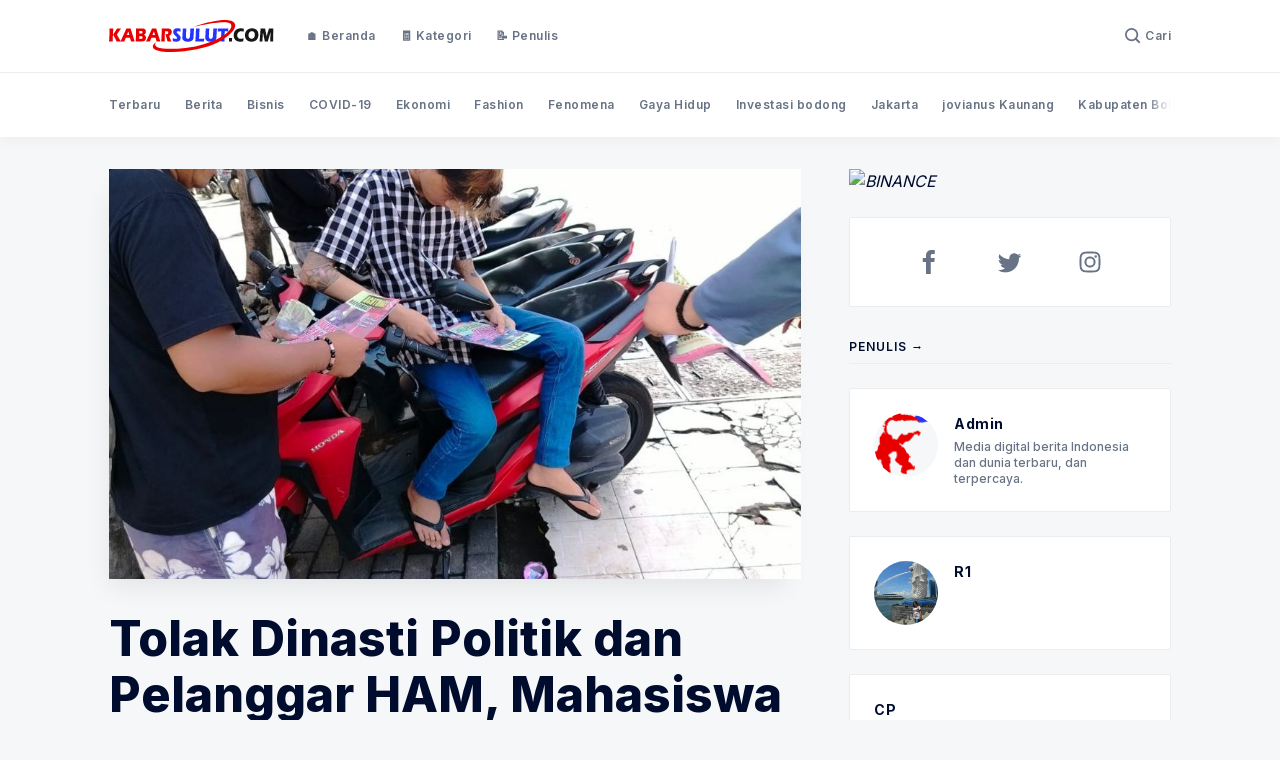

--- FILE ---
content_type: text/html; charset=utf-8
request_url: https://kabarsulut.com/tolak-dinasti-politik-dan-pelanggar-ham-mahasiswa-di-sulut-lakukan-aksi/
body_size: 20635
content:
<!doctype html>
<html lang='id'>

<head>
  <meta charset='utf-8'>
  <meta http-equiv='X-UA-Compatible' content='IE=edge'>

  <title>Tolak Dinasti Politik dan Pelanggar HAM, Mahasiswa di Sulut Lakukan Aksi</title>
  <meta name='viewport' content='width=device-width, initial-scale=1.0'>

  
<link rel='preconnect' href='https://fonts.gstatic.com'>

<link rel='preconnect' href='https://fonts.gstatic.com' crossorigin>

<link rel='preload' as='style' href='https://fonts.googleapis.com/css2?family=Inter:wght@400;500;600;700;800;900&display=swap'>

<link rel='stylesheet' href='https://fonts.googleapis.com/css2?family=Inter:wght@400;500;600;700;800;900&display=swap' media='print' onload="this.media='all'">

<noscript>
  <link rel='stylesheet' href='https://fonts.googleapis.com/css2?family=Inter:wght@400;500;600;700;800;900&display=swap'>
</noscript>  <style>
@charset "UTF-8";/*! normalize.css v8.0.1 | MIT License | github.com/necolas/normalize.css */html{line-height:1.15;-webkit-text-size-adjust:100%}body{margin:0}main{display:block}h1{font-size:2em;margin:.67em 0}hr{box-sizing:content-box;height:0;overflow:visible}pre{font-family:monospace,monospace;font-size:1em}a{background-color:transparent}abbr[title]{border-bottom:none;text-decoration:underline;text-decoration:underline dotted}b,strong{font-weight:bolder}code,kbd,samp{font-family:monospace,monospace;font-size:1em}small{font-size:80%}sub,sup{font-size:75%;line-height:0;position:relative;vertical-align:baseline}sub{bottom:-.25em}sup{top:-.5em}img{border-style:none}button,input,optgroup,select,textarea{font-family:inherit;font-size:100%;line-height:1.15;margin:0}button,input{overflow:visible}button,select{text-transform:none}[type=button],[type=reset],[type=submit],button{-webkit-appearance:button}[type=button]::-moz-focus-inner,[type=reset]::-moz-focus-inner,[type=submit]::-moz-focus-inner,button::-moz-focus-inner{border-style:none;padding:0}[type=button]:-moz-focusring,[type=reset]:-moz-focusring,[type=submit]:-moz-focusring,button:-moz-focusring{outline:1px dotted ButtonText}fieldset{padding:.35em .75em .625em}legend{box-sizing:border-box;color:inherit;display:table;max-width:100%;padding:0;white-space:normal}progress{vertical-align:baseline}textarea{overflow:auto}[type=checkbox],[type=radio]{box-sizing:border-box;padding:0}[type=number]::-webkit-inner-spin-button,[type=number]::-webkit-outer-spin-button{height:auto}[type=search]{-webkit-appearance:textfield;outline-offset:-2px}[type=search]::-webkit-search-decoration{-webkit-appearance:none}::-webkit-file-upload-button{-webkit-appearance:button;font:inherit}details{display:block}summary{display:list-item}template{display:none}[hidden]{display:none}:root{--color-brand:#5869DA;--color-white:#FFFFFF;--color-dark:#000C2D;--color-text:#000C2D;--color-gray:#687385;--color-error:#CC3C64;--color-success:#07815C;--color-border:#EAECEE;--bg-gray:#F5F7F9;--bg-gray-darker:#EDEFF1;--bg-dark:#12245A;--bg-white:var(--color-white);--color-code-inline:var(--color-text);--bg-tag-list:linear-gradient(to left, var(--bg-white), rgba(255, 255, 255, 0))}code[class*=language-],pre[class*=language-]{color:#000;background:0 0;text-shadow:0 1px #fff;font-family:Consolas,Monaco,"Andale Mono","Ubuntu Mono",monospace;font-size:1em;text-align:left;white-space:pre;word-spacing:normal;word-break:normal;word-wrap:normal;line-height:1.5;-moz-tab-size:4;-o-tab-size:4;tab-size:4;-webkit-hyphens:none;-ms-hyphens:none;hyphens:none}code[class*=language-] ::-moz-selection,code[class*=language-]::-moz-selection,pre[class*=language-] ::-moz-selection,pre[class*=language-]::-moz-selection{text-shadow:none;background:#b3d4fc}code[class*=language-] ::selection,code[class*=language-]::selection,pre[class*=language-] ::selection,pre[class*=language-]::selection{text-shadow:none;background:#b3d4fc}@media print{code[class*=language-],pre[class*=language-]{text-shadow:none}}pre[class*=language-]{padding:1em;margin:.5em 0;overflow:auto}:not(pre)>code[class*=language-],pre[class*=language-]{background:#f5f2f0}:not(pre)>code[class*=language-]{padding:.1em;border-radius:.3em;white-space:normal}.token.cdata,.token.comment,.token.doctype,.token.prolog{color:#708090}.token.punctuation{color:#999}.token.namespace{opacity:.7}.token.boolean,.token.constant,.token.deleted,.token.number,.token.property,.token.symbol,.token.tag{color:#905}.token.attr-name,.token.builtin,.token.char,.token.inserted,.token.selector,.token.string{color:#690}.language-css .token.string,.style .token.string,.token.entity,.token.operator,.token.url{color:#9a6e3a;background:hsla(0,0%,100%,.5)}.token.atrule,.token.attr-value,.token.keyword{color:#07a}.token.class-name,.token.function{color:#dd4a68}.token.important,.token.regex,.token.variable{color:#e90}.token.bold,.token.important{font-weight:700}.token.italic{font-style:italic}.token.entity{cursor:help}.tooltipped{position:relative}.tooltipped::after{position:absolute;z-index:1000000;display:none;padding:.5em .75em;font:normal normal 11px/1.5 -apple-system,BlinkMacSystemFont,"Segoe UI",Helvetica,Arial,sans-serif,"Apple Color Emoji","Segoe UI Emoji";-webkit-font-smoothing:subpixel-antialiased;color:#fff;text-align:center;text-decoration:none;text-shadow:none;text-transform:none;letter-spacing:normal;word-wrap:break-word;white-space:pre;pointer-events:none;content:attr(aria-label);background:#1b1f23;border-radius:6px;opacity:0}.tooltipped::before{position:absolute;z-index:1000001;display:none;width:0;height:0;color:#1b1f23;pointer-events:none;content:"";border:6px solid transparent;opacity:0}@-webkit-keyframes tooltip-appear{from{opacity:0}to{opacity:1}}@keyframes tooltip-appear{from{opacity:0}to{opacity:1}}.tooltipped:active::after,.tooltipped:active::before,.tooltipped:focus::after,.tooltipped:focus::before,.tooltipped:hover::after,.tooltipped:hover::before{display:inline-block;text-decoration:none;-webkit-animation-name:tooltip-appear;animation-name:tooltip-appear;-webkit-animation-duration:.1s;animation-duration:.1s;-webkit-animation-fill-mode:forwards;animation-fill-mode:forwards;-webkit-animation-timing-function:ease-in;animation-timing-function:ease-in;-webkit-animation-delay:.4s;animation-delay:.4s}.tooltipped-no-delay:active::after,.tooltipped-no-delay:active::before,.tooltipped-no-delay:focus::after,.tooltipped-no-delay:focus::before,.tooltipped-no-delay:hover::after,.tooltipped-no-delay:hover::before{-webkit-animation-delay:0s;animation-delay:0s}.tooltipped-multiline:active::after,.tooltipped-multiline:focus::after,.tooltipped-multiline:hover::after{display:table-cell}.tooltipped-s::after,.tooltipped-se::after,.tooltipped-sw::after{top:100%;right:50%;margin-top:6px}.tooltipped-s::before,.tooltipped-se::before,.tooltipped-sw::before{top:auto;right:50%;bottom:-7px;margin-right:-6px;border-bottom-color:#1b1f23}.tooltipped-se::after{right:auto;left:50%;margin-left:-16px}.tooltipped-sw::after{margin-right:-16px}.tooltipped-n::after,.tooltipped-ne::after,.tooltipped-nw::after{right:50%;bottom:100%;margin-bottom:6px}.tooltipped-n::before,.tooltipped-ne::before,.tooltipped-nw::before{top:-7px;right:50%;bottom:auto;margin-right:-6px;border-top-color:#1b1f23}.tooltipped-ne::after{right:auto;left:50%;margin-left:-16px}.tooltipped-nw::after{margin-right:-16px}.tooltipped-n::after,.tooltipped-s::after{-webkit-transform:translateX(50%);transform:translateX(50%)}.tooltipped-w::after{right:100%;bottom:50%;margin-right:6px;-webkit-transform:translateY(50%);transform:translateY(50%)}.tooltipped-w::before{top:50%;bottom:50%;left:-7px;margin-top:-6px;border-left-color:#1b1f23}.tooltipped-e::after{bottom:50%;left:100%;margin-left:6px;-webkit-transform:translateY(50%);transform:translateY(50%)}.tooltipped-e::before{top:50%;right:-7px;bottom:50%;margin-top:-6px;border-right-color:#1b1f23}.tooltipped-align-right-1::after,.tooltipped-align-right-2::after{right:0;margin-right:0}.tooltipped-align-right-1::before{right:10px}.tooltipped-align-right-2::before{right:15px}.tooltipped-align-left-1::after,.tooltipped-align-left-2::after{left:0;margin-left:0}.tooltipped-align-left-1::before{left:5px}.tooltipped-align-left-2::before{left:10px}.tooltipped-multiline::after{width:-webkit-max-content;width:-moz-max-content;width:max-content;max-width:250px;word-wrap:break-word;white-space:pre-line;border-collapse:separate}.tooltipped-multiline.tooltipped-n::after,.tooltipped-multiline.tooltipped-s::after{right:auto;left:50%;-webkit-transform:translateX(-50%);transform:translateX(-50%)}.tooltipped-multiline.tooltipped-e::after,.tooltipped-multiline.tooltipped-w::after{right:100%}@media screen and (min-width:0\0){.tooltipped-multiline::after{width:250px}}.tooltipped-sticky::after,.tooltipped-sticky::before{display:inline-block}.tooltipped-sticky.tooltipped-multiline::after{display:table-cell}@-webkit-keyframes spin{100%{-webkit-transform:rotate(360deg);transform:rotate(360deg)}}@keyframes spin{100%{-webkit-transform:rotate(360deg);transform:rotate(360deg)}}.icon{position:relative;display:inline-block;width:25px;height:25px;overflow:hidden;fill:currentColor}.icon__cnt{width:100%;height:100%;background:inherit;fill:inherit;pointer-events:none;-webkit-transform:translateX(0);transform:translateX(0);-ms-transform:translate(.5px,-.3px)}.icon--m{width:50px;height:50px}.icon--l{width:100px;height:100px}.icon--xl{width:150px;height:150px}.icon--xxl{width:200px;height:200px}.icon__spinner{position:absolute;top:0;left:0;width:100%;height:100%}.icon--ei-spinner .icon__spinner,.icon--ei-spinner-2 .icon__spinner{-webkit-animation:spin 1s steps(12) infinite;animation:spin 1s steps(12) infinite}.icon--ei-spinner-3 .icon__spinner{-webkit-animation:spin 1.5s linear infinite;animation:spin 1.5s linear infinite}.icon--ei-sc-facebook{fill:#3b5998}.icon--ei-sc-github{fill:#333}.icon--ei-sc-google-plus{fill:#dd4b39}.icon--ei-sc-instagram{fill:#3f729b}.icon--ei-sc-linkedin{fill:#0976b4}.icon--ei-sc-odnoklassniki{fill:#ed812b}.icon--ei-sc-skype{fill:#00aff0}.icon--ei-sc-soundcloud{fill:#f80}.icon--ei-sc-tumblr{fill:#35465c}.icon--ei-sc-twitter{fill:#55acee}.icon--ei-sc-vimeo{fill:#1ab7ea}.icon--ei-sc-vk{fill:#45668e}.icon--ei-sc-youtube{fill:#e52d27}.icon--ei-sc-pinterest{fill:#bd081c}.icon--ei-sc-telegram{fill:#08c}img[data-action=zoom]{cursor:pointer;cursor:-webkit-zoom-in;cursor:-moz-zoom-in}.zoom-img,.zoom-img-wrap{position:relative;z-index:666;-webkit-transition:all .3s;transition:all .3s}img.zoom-img{cursor:pointer;cursor:-webkit-zoom-out;cursor:-moz-zoom-out}.zoom-overlay{z-index:420;background:#fff;position:fixed;top:0;left:0;right:0;bottom:0;pointer-events:none;filter:"alpha(opacity=0)";opacity:0;-webkit-transition:opacity .3s;transition:opacity .3s}.zoom-overlay-open .zoom-overlay{filter:"alpha(opacity=100)";opacity:1}.zoom-overlay-open,.zoom-overlay-transitioning{cursor:default}.commento-root{padding:32px!important}.commento-root .commento-markdown-help tr td pre{padding:initial;background:0 0}.commento-root blockquote{border-top:0;font-weight:inherit;-webkit-box-shadow:none;box-shadow:none}.commento-root .commento-markdown-help tr td{border:0}.commento-root .commento-markdown-help{border-collapse:initial}.zoom-overlay{background-color:var(--bg-gray)}.icon{width:24px;height:24px}.icon--m{width:48px;height:48px}html{-webkit-box-sizing:border-box;box-sizing:border-box}*,:after,:before{-webkit-box-sizing:inherit;box-sizing:inherit}blockquote,body,dd,dl,fieldset,figure,h1,h2,h3,h4,h5,h6,hr,legend,ol,p,pre,ul{margin:0;padding:0}li>ol,li>ul{margin-bottom:0}table{border-collapse:collapse;border-spacing:0}.o-grid{margin:0 auto;max-width:1142px;padding:0 16px}@media (min-width:40em){.o-grid{display:-webkit-box;display:-ms-flexbox;display:flex;-ms-flex-wrap:wrap;flex-wrap:wrap}}.o-grid .o-grid{padding:0}@media (min-width:40em){.o-grid .o-grid{margin-right:-16px;margin-left:-16px}}@media (min-width:64em){.o-grid .o-grid{margin-right:-24px;margin-left:-24px}}.o-grid--center{-webkit-box-align:center;-ms-flex-align:center;align-items:center}.o-grid--full{max-width:100vw}@media (min-width:40em){.o-grid__col{-webkit-box-flex:1;-ms-flex-positive:1;flex-grow:1;padding-right:16px;padding-left:16px}}@media (min-width:64em){.o-grid__col{-webkit-box-flex:1;-ms-flex-positive:1;flex-grow:1;padding-right:24px;padding-left:24px}}.o-grid__col--1-3-s{width:33.3333333333%}.o-grid__col--2-3-s{width:66.6666666667%}.o-grid__col--1-4-s{width:25%}.o-grid__col--2-4-s{width:50%}.o-grid__col--3-4-s{width:75%}.o-grid__col--4-4-s{width:100%}@media (min-width:40em){.o-grid__col--1-3-m{width:33.3333333333%}.o-grid__col--2-3-m{width:66.6666666667%}.o-grid__col--1-4-m{width:25%}.o-grid__col--2-4-m{width:50%}.o-grid__col--3-4-m{width:75%}.o-grid__col--9-10-m{width:90%}.o-grid__col--4-4-m{width:100%}}@media (min-width:64em){.o-grid__col--1-3-l{width:33.3333333333%}.o-grid__col--2-3-l{width:66.6666666667%}.o-grid__col--1-4-l{width:25%}.o-grid__col--2-4-l{width:50%}.o-grid__col--3-4-l{width:75%}.o-grid__col--4-4-l{width:100%}}.o-grid__col--full{width:100%}.o-grid__col--center{margin:0 auto;-webkit-box-flex:initial;-ms-flex-positive:initial;flex-grow:initial}.o-grid__col--end{margin-left:auto}.o-grid__col--initial-grow{-webkit-box-flex:initial;-ms-flex-positive:initial;flex-grow:initial}.c-site-container{display:-webkit-box;display:-ms-flexbox;display:flex;min-height:100vh;-webkit-box-orient:vertical;-webkit-box-direction:normal;-ms-flex-direction:column;flex-direction:column}.c-site-container .o-wrapper{-webkit-box-flex:1;-ms-flex:1 0 auto;flex:1 0 auto}.o-plain-list{margin:0;padding:0;list-style:none}body{direction:ltr;color:var(--color-text);font-size:16px;font-family:Inter,-apple-system,BlinkMacSystemFont,"Segoe UI",Helvetica,Arial,sans-serif,"Apple Color Emoji","Segoe UI Emoji","Segoe UI Symbol";line-height:1.5;background-color:var(--bg-gray);-webkit-font-smoothing:antialiased;-moz-osx-font-smoothing:grayscale}a{color:inherit;text-decoration:none}dd,ol,ul{margin-left:16px}img{height:auto;display:block;max-width:100%;font-style:italic}hr{border:0;margin-bottom:32px}hr.seperator{margin-top:32px;border-bottom:.5px solid var(--color-border)}h1,h2,h3,h4,h5,h6{font-weight:800}h1{font-size:56px;line-height:64px}h2{font-size:48px;line-height:56px}h3{font-size:40px;line-height:48px}h4{font-size:32px;line-height:40px}h5{font-size:24px;line-height:32px}h6{font-size:20px;line-height:24px}b,strong{font-weight:700}blockquote{padding:24px 0;font-size:24px;line-height:32px;border-top:8px solid var(--color-brand);-webkit-box-shadow:0 1px 0 0 var(--color-brand);box-shadow:0 1px 0 0 var(--color-brand)}@media (min-width:64em){blockquote{font-size:32px;line-height:40px}}li code,p code{color:var(--color-code-inline);padding:4px 8px;border-radius:2px;background-color:var(--bg-white)}code,code[class*=language-]{font-size:16px;line-height:24px;text-shadow:none}.kg-code-card,pre,pre[class*=language-]{width:100%;overflow-x:auto;border-radius:2px}pre,pre[class*=language-]{padding:32px;margin-top:32px;margin-bottom:0;background-color:var(--bg-white)}.kg-code-card pre{margin-top:0}.token.operator{background-color:transparent}input[type=color],input[type=date],input[type=datetime-local],input[type=datetime],input[type=email],input[type=month],input[type=number],input[type=password],input[type=search],input[type=tel],input[type=text],input[type=time],input[type=url],input[type=week],select,textarea{width:100%;display:block;padding:8px 16px;margin-bottom:16px;border:1px solid #dfe3e9;border-radius:2px;color:var(--color-text);background-color:var(--color-white);font-size:16px;line-height:24px;font-family:Inter,-apple-system,BlinkMacSystemFont,"Segoe UI",Helvetica,Arial,sans-serif,"Apple Color Emoji","Segoe UI Emoji","Segoe UI Symbol"}table{width:100%;max-width:100%;background-color:var(--bg-white)}table td,table th{text-align:left;padding:16px 32px;border-top:1px solid var(--color-border)}table thead th{white-space:nowrap}table tbody+tbody{border-top:2px solid var(--color-border)}.responsive-table{display:block;width:100%;overflow-x:auto}:lang(ar) *{letter-spacing:initial!important}:lang(ar) .c-nav__item{font-size:14px}:lang(ar) .icon--ei-chevron-right .icon__cnt{-webkit-transform:scaleX(-1);transform:scaleX(-1)}.c-header{position:relative;padding:20px 0;background-color:var(--bg-white);border-bottom:.5px solid var(--color-border)}.c-header__inner{position:relative;display:-webkit-box;display:-ms-flexbox;display:flex;-webkit-box-align:center;-ms-flex-align:center;align-items:center;-webkit-box-pack:justify;-ms-flex-pack:justify;justify-content:space-between}.c-logo{margin-right:32px}.c-logo__link{display:block;line-height:1;font-weight:700;font-size:22px;-webkit-transition:color .26s ease-in-out;transition:color .26s ease-in-out}.c-logo__link:active,.c-logo__link:focus,.c-logo__link:hover{color:var(--color-brand)}.c-logo__img{max-height:32px}@media (max-width:63.99em){.c-nav-wrap{display:-webkit-box;display:-ms-flexbox;display:flex;-webkit-box-align:center;-ms-flex-align:center;align-items:center;-webkit-box-orient:vertical;-webkit-box-direction:normal;-ms-flex-direction:column;flex-direction:column;position:fixed;top:0;bottom:0;right:0;left:0;z-index:10;width:100%;height:100vh;padding-top:72px;background-color:var(--bg-gray);opacity:0;visibility:hidden;-webkit-transform:scale(.96);transform:scale(.96)}.c-nav-wrap.is-active{opacity:1;visibility:visible;-webkit-transform:scale(1);transform:scale(1);-webkit-transition:all 250ms cubic-bezier(.694,0,.335,1);transition:all 250ms cubic-bezier(.694,0,.335,1)}}@media (min-width:64em){.c-nav-wrap{display:block;-webkit-box-flex:2;-ms-flex:2;flex:2;display:-webkit-box;display:-ms-flexbox;display:flex;-webkit-box-align:center;-ms-flex-align:center;align-items:center;-webkit-box-pack:justify;-ms-flex-pack:justify;justify-content:space-between}}@media (max-width:63.99em){.c-nav{width:100%;padding-left:32px;padding-right:32px}}@media (min-width:64em){.c-nav{display:-webkit-box;display:-ms-flexbox;display:flex;-webkit-box-align:center;-ms-flex-align:center;align-items:center;-webkit-box-pack:end;-ms-flex-pack:end;justify-content:flex-end}.c-nav--left{-webkit-box-pack:end;-ms-flex-pack:end;justify-content:end}.c-nav--right{-webkit-box-pack:end;-ms-flex-pack:end;justify-content:flex-end}}@media (min-width:64em){.c-nav__item:not(:last-child){margin-right:24px}}@media (max-width:63.99em){.c-nav__item{margin-bottom:16px}}.c-nav__link{display:-webkit-box;display:-ms-flexbox;display:flex;-webkit-box-align:center;-ms-flex-align:center;align-items:center;font-size:12px;line-height:16px;font-weight:600;white-space:nowrap;color:var(--color-gray);letter-spacing:.5px;-webkit-transition:color .26s;transition:color .26s}@media (max-width:63.99em){.c-nav__link{font-size:14px;line-height:22px}}.c-nav__link--current{color:var(--color-text)}.home-template .c-nav__link--current{color:var(--color-gray)}.c-nav__link:active,.c-nav__link:focus,.c-nav__link:hover{color:var(--color-text)}.c-nav__icon-search{width:16px;height:16px;margin-right:4px}.c-nav-toggle{position:absolute;top:50%;right:0;z-index:10;height:16px;width:24px;cursor:pointer;-webkit-transform:translateY(-50%);transform:translateY(-50%)}@media (min-width:64em){.c-nav-toggle{display:none}}.c-nav-toggle__icon{position:absolute;left:0;height:1px;width:24px;background:var(--color-text);cursor:pointer}.c-nav-toggle__icon:after,.c-nav-toggle__icon:before{content:"";display:block;height:100%;background-color:inherit}.c-nav-toggle__icon:before{-webkit-transform:translateY(16px);transform:translateY(16px)}.c-nav-toggle__icon:after{-webkit-transform:translateY(7px);transform:translateY(7px)}.c-nav-toggle--close .c-nav-toggle__icon{height:2px;background-color:transparent}.c-nav-toggle--close .c-nav-toggle__icon:after,.c-nav-toggle--close .c-nav-toggle__icon:before{position:relative;visibility:visible;background:var(--color-text)}.c-nav-toggle--close .c-nav-toggle__icon:before{top:9px;-webkit-transform:rotate(-45deg);transform:rotate(-45deg)}.c-nav-toggle--close .c-nav-toggle__icon:after{top:7px;-webkit-transform:rotate(45deg);transform:rotate(45deg)}.c-search{position:fixed;top:0;right:0;bottom:0;left:0;padding-top:72px;background:var(--bg-gray);z-index:-1;opacity:0;-webkit-transform:scale(.96);transform:scale(.96);-webkit-transition:opacity 250ms cubic-bezier(.8,0,.55,.94),z-index 250ms step-end,-webkit-transform 250ms cubic-bezier(.694,0,.335,1);transition:opacity 250ms cubic-bezier(.8,0,.55,.94),z-index 250ms step-end,-webkit-transform 250ms cubic-bezier(.694,0,.335,1);transition:transform 250ms cubic-bezier(.694,0,.335,1),opacity 250ms cubic-bezier(.8,0,.55,.94),z-index 250ms step-end;transition:transform 250ms cubic-bezier(.694,0,.335,1),opacity 250ms cubic-bezier(.8,0,.55,.94),z-index 250ms step-end,-webkit-transform 250ms cubic-bezier(.694,0,.335,1)}.c-search.is-active{z-index:101;opacity:1;-webkit-transform:scale(1);transform:scale(1);-webkit-transition:opacity 250ms cubic-bezier(.8,0,.55,.94),z-index 250ms step-start,-webkit-transform 250ms cubic-bezier(.8,0,.55,.94);transition:opacity 250ms cubic-bezier(.8,0,.55,.94),z-index 250ms step-start,-webkit-transform 250ms cubic-bezier(.8,0,.55,.94);transition:transform 250ms cubic-bezier(.8,0,.55,.94),opacity 250ms cubic-bezier(.8,0,.55,.94),z-index 250ms step-start;transition:transform 250ms cubic-bezier(.8,0,.55,.94),opacity 250ms cubic-bezier(.8,0,.55,.94),z-index 250ms step-start,-webkit-transform 250ms cubic-bezier(.8,0,.55,.94)}.c-search__form{display:-webkit-box;display:-ms-flexbox;display:flex;-webkit-box-pack:center;-ms-flex-pack:center;justify-content:center;-webkit-box-align:center;-ms-flex-align:center;align-items:center;position:relative}.c-search__icon{position:absolute;left:24px;fill:var(--color-gray);width:24px;height:24px}.c-search__input[type=search]{width:100%;margin-bottom:0;padding:16px;padding-left:56px;font-weight:600;border:.5px solid var(--color-border);color:var(--color-text);-webkit-appearance:none}.c-search__input[type=search]::-webkit-input-placeholder{opacity:1;color:var(--color-gray)}.c-search__input[type=search]::-moz-placeholder{opacity:1;color:var(--color-gray)}.c-search__input[type=search]::-ms-input-placeholder{opacity:1;color:var(--color-gray)}.c-search__input[type=search]::placeholder{opacity:1;color:var(--color-gray)}.c-search__close{display:-webkit-box;display:-ms-flexbox;display:flex;-webkit-box-pack:center;-ms-flex-pack:center;justify-content:center;-webkit-box-align:center;-ms-flex-align:center;align-items:center;position:absolute;top:16px;right:16px;width:48px;height:48px;cursor:pointer;border-radius:100%;background-color:var(--bg-white);border:4px solid var(--color-border)}@media (min-width:40em){.c-search__close{top:16px;right:24px}}@media (min-width:64em){.c-search__close{top:32px;right:32px}}.c-search__close .icon{fill:var(--color-gray);-webkit-transition:.5s;transition:.5s}.c-search__close:hover .icon{fill:var(--color-gray);-webkit-transform:rotate(90deg);transform:rotate(90deg)}.c-search-results{display:none;height:calc(100vh - 168px);overflow:auto;white-space:normal;margin-top:16px}@media (min-width:40em){.c-search-results{height:calc(100vh - 160px)}}.c-search-result{display:-webkit-box;display:-ms-flexbox;display:flex;-webkit-box-align:center;-ms-flex-align:center;align-items:center;line-height:1;padding:16px;background-color:var(--bg-white);border-radius:2px;border:.5px solid var(--color-border)}@media (min-width:64em){.c-search-result{padding:24px}}.c-search-result:not(:last-child){margin-bottom:24px}.c-search-result__content{-webkit-box-flex:1;-ms-flex:1;flex:1}.c-search-result__title{font-size:16px;line-height:24px;font-weight:700}@media (min-width:64em){.c-search-result__title{font-size:22px;line-height:32px}}.c-search-result__excerpt{overflow-y:hidden;display:-webkit-box;-webkit-line-clamp:2;-webkit-box-orient:vertical;font-size:14px;font-weight:500;line-height:22px;color:var(--color-gray)}.c-search-result__date{display:block;margin-top:8px;font-size:12px;font-weight:500;line-height:16px;color:var(--color-gray)}.c-search-result__media{margin-left:16px;background-color:var(--bg-white)}@media (min-width:64em){.c-search-result__media{margin-left:24px}}.c-search-result__image{display:block;width:72px;height:64px;background-repeat:no-repeat;background-position:center;background-size:cover;background-color:var(--bg-gray)}@media (min-width:64em){.c-search-result__image{width:128px;height:96px}}.c-search-result:active,.c-search-result:focus,.c-search-result:hover{color:var(--color-text)}.c-search-result:active .c-search-result__title,.c-search-result:focus .c-search-result__title,.c-search-result:hover .c-search-result__title{text-decoration:underline}.c-post-image-wrap{position:relative;margin-bottom:32px;background-color:var(--bg-gray-darker);-webkit-box-shadow:-8px 16px 24px -8px rgba(0,0,0,.08);box-shadow:-8px 16px 24px -8px rgba(0,0,0,.08)}.c-post-image-wrap:after{content:"";display:block;height:0;width:100%;padding-bottom:56.25%}.c-post-image{position:absolute;top:0;left:0;width:100%;height:100%;-o-object-fit:cover;object-fit:cover}.c-post-header{margin-bottom:32px}.c-post-header__title{margin-bottom:0;font-size:32px;line-height:40px}@media (min-width:40em){.c-post-header__title{font-size:40px;line-height:48px}}@media (min-width:64em){.c-post-header__title{font-size:48px;line-height:56px}}.c-post-header__excerpt{margin-left:auto;margin-right:auto;margin-top:16px;color:var(--color-gray);font-size:20px;line-height:24px}@media (min-width:64em){.c-post-header__excerpt{font-size:24px;line-height:32px}}.c-post-header__meta{margin-top:32px;font-size:12px;line-height:16px;letter-spacing:.5px}@media (min-width:40em){.c-post-header__meta{display:-webkit-box;display:-ms-flexbox;display:flex;-webkit-box-align:center;-ms-flex-align:center;align-items:center}}.c-post-header__author{display:-webkit-box;display:-ms-flexbox;display:flex;-webkit-box-align:center;-ms-flex-align:center;align-items:center}.c-post-header__author:active .c-post-card__author_name,.c-post-header__author:focus .c-post-card__author_name,.c-post-header__author:hover .c-post-card__author_name{color:var(--color-text)}.c-post-header__author_name{font-weight:600;-webkit-transition:color .26s;transition:color .26s}.c-post-header__date{font-size:12px;line-height:16px}.c-post-header__author_media{width:32px;height:32px;border-radius:100%;margin-right:8px;background-color:var(--bg-white)}.c-post-header__author_image{width:32px;height:32px;-o-object-fit:cover;object-fit:cover;border-radius:100%}.c-share{display:-webkit-box;display:-ms-flexbox;display:flex}@media (max-width:39.99em){.c-share{margin-top:16px;-webkit-box-pack:start;-ms-flex-pack:start;justify-content:flex-start}}@media (min-width:40em){.c-share{margin-left:auto}}.c-share__item:not(:last-child){margin-right:8px}.c-share__link{display:-webkit-box;display:-ms-flexbox;display:flex;-webkit-box-align:center;-ms-flex-align:center;align-items:center;-webkit-box-pack:center;-ms-flex-pack:center;justify-content:center;width:40px;height:40px;border-radius:100%;background-color:var(--bg-white);-webkit-transition:.5s;transition:.5s;border:.5px solid var(--color-border)}.c-share__link:active,.c-share__link:focus,.c-share__link:hover{opacity:.8}.c-post>*+*{margin-top:32px}.c-content{display:-webkit-box;display:-ms-flexbox;display:flex;-webkit-box-align:center;-ms-flex-align:center;align-items:center;-webkit-box-orient:vertical;-webkit-box-direction:normal;-ms-flex-direction:column;flex-direction:column;word-break:break-word}.c-content>*{min-width:100%}.c-content>*+*{margin-top:32px}.c-content a{color:var(--color-text);text-decoration:underline}.c-content a:active,.c-content a:focus,.c-content a:hover{color:var(--color-brand);text-decoration:underline}.c-content dl,.c-content fieldset,.c-content form,.c-content ol,.c-content p,.c-content ul{font-size:18px;line-height:28px}.c-content table{font-size:16px;line-height:24px;font-family:Inter,-apple-system,BlinkMacSystemFont,"Segoe UI",Helvetica,Arial,sans-serif,"Apple Color Emoji","Segoe UI Emoji","Segoe UI Symbol"}.c-content hr{display:-webkit-box;display:-ms-flexbox;display:flex;-webkit-box-align:center;-ms-flex-align:center;align-items:center;-webkit-box-pack:center;-ms-flex-pack:center;justify-content:center;position:relative;bottom:4px;margin-bottom:0}.c-content hr:before{content:". . .";color:var(--color-text)}.c-content h1,.c-content h2,.c-content h3,.c-content h4,.c-content h5,.c-content h6{margin-top:48px}.c-content h1:first-child,.c-content h2:first-child,.c-content h3:first-child,.c-content h4:first-child,.c-content h5:first-child,.c-content h6:first-child{margin-top:0}.c-content h1+*,.c-content h2+*,.c-content h3+*,.c-content h4+*,.c-content h5+*,.c-content h6+*{margin-top:8px}.c-content h1{font-size:40px;line-height:48px}.c-content h1+h2,.c-content h1+h3,.c-content h1+h4,.c-content h1+h5,.c-content h1+h6{margin-top:16px}.c-content h2{font-size:32px;line-height:40px}.c-content h2+h3,.c-content h2+h4,.c-content h2+h5,.c-content h2+h6{margin-top:16px}.c-content h3{font-size:24px;line-height:32px}.c-content h3+h4,.c-content h3+h5,.c-content h3+h6{margin-top:16px}.c-content h4{font-size:20px;line-height:24px}.c-content h4+h5,.c-content h4+h6{margin-top:8px}.c-content h5{font-size:16px;line-height:20px}.c-content h5+h6{margin-top:8px}.c-content dd,.c-content ol,.c-content ul{padding-left:8px;padding-right:16px}.c-content dd>*+*,.c-content ol>*+*,.c-content ul>*+*{margin-top:8px}.c-content dd:not(:root:root),.c-content ol:not(:root:root),.c-content ul:not(:root:root){-webkit-padding-start:16px}.c-content .gh-post-upgrade-cta{display:none;visibility:hidden}.kg-embed-card{display:-webkit-box;display:-ms-flexbox;display:flex;-webkit-box-align:center;-ms-flex-align:center;align-items:center;-webkit-box-orient:vertical;-webkit-box-direction:normal;-ms-flex-direction:column;flex-direction:column}.kg-embed-card>*{width:100%}.kg-card figcaption{width:100%;text-align:center;padding:16px;color:var(--color-gray);font-size:12px;line-height:16px;font-weight:600;letter-spacing:.5px;background-color:var(--bg-white)}.kg-image{margin:auto}.kg-width-full,.kg-width-wide{width:100%}.twitter-tweet{margin-top:0!important;margin-bottom:0!important;overflow:hidden!important;width:100%!important}.twitter-tweet+script+figcaption{background-color:var(--bg-gray)}.instagram-media{margin-bottom:0!important}.instagram-media+script+figcaption{background-color:var(--bg-gray)}.kg-gallery-container{display:-webkit-box;display:-ms-flexbox;display:flex;-webkit-box-orient:vertical;-webkit-box-direction:normal;-ms-flex-direction:column;flex-direction:column}.kg-gallery-row{display:-webkit-box;display:-ms-flexbox;display:flex;-webkit-box-orient:horizontal;-webkit-box-direction:normal;-ms-flex-direction:row;flex-direction:row;-webkit-box-pack:center;-ms-flex-pack:center;justify-content:center}.kg-gallery-image img{width:100%;height:100%}.kg-gallery-row:not(:first-of-type){margin-top:16px}@media (min-width:64em){.kg-gallery-row:not(:first-of-type){margin-top:24px}}.kg-gallery-image:not(:first-of-type){margin-left:16px}@media (min-width:64em){.kg-gallery-image:not(:first-of-type){margin-left:24px}}.kg-bookmark-card{width:100%}a.kg-bookmark-container{display:-webkit-box;display:-ms-flexbox;display:flex;min-height:144px;color:var(--color-text);text-decoration:none;background-color:var(--bg-white);border-radius:2px}a.kg-bookmark-container:active,a.kg-bookmark-container:focus,a.kg-bookmark-container:hover{text-decoration:none}a.kg-bookmark-container:active .kg-bookmark-title,a.kg-bookmark-container:focus .kg-bookmark-title,a.kg-bookmark-container:hover .kg-bookmark-title{color:var(--color-brand)}.kg-card-hascaption a.kg-bookmark-container{border-bottom-left-radius:0;border-bottom-right-radius:0;-webkit-box-shadow:inset 0 -1px 0 0 var(--color-border);box-shadow:inset 0 -1px 0 0 var(--color-border)}.kg-bookmark-content{display:-webkit-box;display:-ms-flexbox;display:flex;-webkit-box-flex:1;-ms-flex-positive:1;flex-grow:1;-webkit-box-orient:vertical;-webkit-box-direction:normal;-ms-flex-direction:column;flex-direction:column;-webkit-box-align:start;-ms-flex-align:start;align-items:flex-start;-webkit-box-pack:start;-ms-flex-pack:start;justify-content:start;padding:24px}@media (min-width:64em){.kg-bookmark-content{padding:32px}}.kg-bookmark-title{font-size:16px;line-height:20px;font-weight:700;-webkit-transition:color .26s ease-in-out;transition:color .26s ease-in-out}.kg-bookmark-description{color:var(--color-gray);font-size:12px;line-height:16px;font-weight:500;margin-top:8px;max-height:48px;overflow-y:hidden;display:-webkit-box;-webkit-line-clamp:2;-webkit-box-orient:vertical}.kg-bookmark-metadata{display:-webkit-box;display:-ms-flexbox;display:flex;-ms-flex-wrap:wrap;flex-wrap:wrap;-webkit-box-align:center;-ms-flex-align:center;align-items:center;margin-top:8px;color:var(--color-gray);font-size:12px;line-height:16px}.kg-bookmark-publisher{overflow:hidden;text-overflow:ellipsis;white-space:nowrap;max-width:240px}.kg-bookmark-icon{width:24px;height:24px;border-radius:24px;margin-right:8px}.kg-bookmark-author:after{content:"•";margin:0 8px}.kg-bookmark-thumbnail{position:relative;min-width:33%;max-height:100%}.kg-bookmark-thumbnail img{position:absolute;top:0;left:0;width:100%;height:100%;-o-object-fit:cover;object-fit:cover}@media (max-width:39.99em){.kg-bookmark-container{-webkit-box-orient:vertical;-webkit-box-direction:normal;-ms-flex-direction:column;flex-direction:column}.kg-bookmark-thumbnail{-webkit-box-ordinal-group:2;-ms-flex-order:1;order:1;width:100%;min-height:160px}.kg-bookmark-content{-webkit-box-ordinal-group:3;-ms-flex-order:2;order:2}}.c-btn{display:inline-block;padding:16px 32px;color:var(--color-white);background-color:var(--color-dark);font-size:12px;line-height:16px;font-weight:600;font-family:Inter,-apple-system,BlinkMacSystemFont,"Segoe UI",Helvetica,Arial,sans-serif,"Apple Color Emoji","Segoe UI Emoji","Segoe UI Symbol";letter-spacing:.5px;text-align:center;text-transform:initial;white-space:nowrap;border:none;cursor:pointer;border-radius:2px;-webkit-transition:all .26s ease-in-out;transition:all .26s ease-in-out}.c-btn:active,.c-btn:focus,.c-btn:hover{opacity:.9;text-decoration:none}.c-btn--disabled{opacity:.5;cursor:not-allowed}.c-btn--full{width:100%}.c-btn--fit-content{width:-webkit-fit-content;width:-moz-fit-content;width:fit-content}.c-btn--small{padding:8px 16px}.c-btn--outline{color:var(--color-brand);background-color:var(--bg-white);-webkit-box-shadow:inset 0 0 0 1px var(--color-brand);box-shadow:inset 0 0 0 1px var(--color-brand)}.c-btn--outline:active,.c-btn--outline:focus,.c-btn--outline:hover{color:var(--color-white);background-color:var(--color-brand)}.c-btn--action{color:var(--color-white);background-color:var(--color-brand)}.c-btn--danger{color:var(--color-white);background-color:var(--color-error)}.c-btn--dark{color:var(--color-white);background-color:var(--bg-dark)}.c-btn--loading,.c-btn.loading,.c-subscribe-form .c-btn{display:-webkit-box;display:-ms-flexbox;display:flex;-webkit-box-align:center;-ms-flex-align:center;align-items:center;-webkit-box-pack:center;-ms-flex-pack:center;justify-content:center}@-webkit-keyframes spin{0%{-webkit-transform:rotate(0)}100%{-webkit-transform:rotate(360deg)}}.c-btn--loading:after,.c-btn.loading:after,.c-subscribe-form .c-btn:after{margin-left:8px;content:"";display:block;height:16px;width:16px;border:2px solid var(--color-white);border-radius:100%;border-right-color:transparent;border-top-color:transparent;-webkit-animation:spin .5s infinite linear;animation:spin .5s infinite linear}.c-post-card{position:relative;display:-webkit-box;display:-ms-flexbox;display:flex;width:100%;overflow:hidden;-webkit-box-orient:vertical;-webkit-box-direction:normal;-ms-flex-direction:column;flex-direction:column;margin-bottom:32px;background-color:var(--bg-white);border-radius:2px;-webkit-box-shadow:inset 0 0 0 1px var(--color-border);box-shadow:inset 0 0 0 1px var(--color-border)}.c-post-card__media{overflow:hidden;background-color:var(--bg-gray-darker)}.c-post-card__image-wrap{display:block;position:relative;padding-top:56.25%}.c-post-card__image{position:absolute;top:0;left:0;width:100%;height:100%;-o-object-fit:cover;object-fit:cover}.c-post-card__content{-webkit-box-flex:1;-ms-flex-positive:1;flex-grow:1;padding:24px}@media (min-width:64em){.c-post-card__content{padding:32px}}.c-post-card__title{font-weight:900;font-size:20px;line-height:24px}@media (min-width:40em){.c-post-card__title{font-size:24px;line-height:32px}}@media (min-width:64em){.c-post-card__title{font-size:32px;line-height:40px}}.c-post-card__url:after{content:"";position:absolute;left:0;top:0;right:0;bottom:0;z-index:1}.c-post-card__visibility{display:inline-block;font-size:12px;line-height:16px;font-weight:500;color:var(--color-success)}.c-post-card__visibility span{display:none}.c-post-card__visibility--members .members,.c-post-card__visibility--paid .paid,.c-post-card__visibility--public .public{display:block}.c-post-card__excerpt{font-size:14px;line-height:22px;font-weight:500;color:var(--color-gray);margin-top:8px;overflow-y:hidden;display:-webkit-box;-webkit-line-clamp:3;-webkit-box-orient:vertical}.c-post-card__meta{display:-webkit-box;display:-ms-flexbox;display:flex;-webkit-box-align:center;-ms-flex-align:center;align-items:center;-webkit-box-pack:justify;-ms-flex-pack:justify;justify-content:space-between;position:relative;z-index:2;font-size:12px;line-height:16px;font-weight:500;letter-spacing:.5px;margin-top:16px;padding-top:16px;border-top:.5px solid var(--color-border)}.c-post-card__author{display:-webkit-box;display:-ms-flexbox;display:flex;-webkit-box-align:center;-ms-flex-align:center;align-items:center;color:var(--color-gray);white-space:nowrap}.c-post-card__author:active .c-post-card__author_name,.c-post-card__author:focus .c-post-card__author_name,.c-post-card__author:hover .c-post-card__author_name{color:var(--color-text)}.c-post-card__author_name{font-weight:600;-webkit-transition:color .26s;transition:color .26s}.c-post-card__date{color:var(--color-gray);font-size:12px;line-height:16px;font-weight:500}.c-post-card__author_media{width:32px;height:32px;margin-right:8px;border-radius:100%;background-color:var(--bg-gray)}.c-post-card__author_image{-o-object-fit:cover;object-fit:cover;width:32px;height:32px;min-width:32px;border-radius:100%}.c-post-card__tag{color:var(--color-brand);margin-left:16px}.c-post-card:active .c-post-card__url,.c-post-card:focus .c-post-card__url,.c-post-card:hover .c-post-card__url{text-decoration:underline}@media (max-width:63.99em){.c-pagination{margin-bottom:32px}}.c-subscribe{word-break:break-word;padding:32px 24px 40px;color:var(--color-white);border-radius:2px;background-color:var(--color-text);background-repeat:no-repeat;background-position:right -80px top -120px;background-image:url([data-uri])}@media (min-width:40em){.c-subscribe--center{display:-webkit-box;display:-ms-flexbox;display:flex;-webkit-box-orient:vertical;-webkit-box-direction:normal;-ms-flex-direction:column;flex-direction:column;-webkit-box-align:center;-ms-flex-align:center;align-items:center}}.c-subscribe-form .c-alert{display:none}.c-subscribe-form .c-btn{width:100%;line-height:24px}.c-subscribe-form .c-btn:after{display:none}.c-subscribe-form.loading .c-btn:after{display:block}.c-subscribe-form.error .c-alert--error,.c-subscribe-form.invalid .c-alert--invalid,.c-subscribe-form.success .c-alert--success{display:block}@media (min-width:40em){.c-subscribe-form--compact{display:-webkit-box;display:-ms-flexbox;display:flex;-ms-flex-wrap:wrap;flex-wrap:wrap;-webkit-box-orient:vertical;-webkit-box-direction:normal;-ms-flex-direction:column;flex-direction:column}.c-subscribe-form--compact .form-group{display:-webkit-box;display:-ms-flexbox;display:flex}.c-subscribe-form--compact .c-btn{-webkit-box-flex:3;-ms-flex:3;flex:3;line-height:initial;border-top-left-radius:0;border-bottom-left-radius:0}.c-subscribe-form--compact .c-subscribe-form__input[type=email]{margin:0;background-color:var(--bg-gray);border-top-right-radius:0;border-bottom-right-radius:0}}.c-social-icons{display:-webkit-box;display:-ms-flexbox;display:flex;-webkit-box-pack:center;-ms-flex-pack:center;justify-content:center;padding:24px;background-color:var(--bg-white);border-radius:2px;border:.5px solid var(--color-border)}.c-social-icons__item{width:40px;height:40px}.c-social-icons__icon{display:-webkit-box;display:-ms-flexbox;display:flex;-webkit-box-align:center;-ms-flex-align:center;align-items:center;-webkit-box-pack:center;-ms-flex-pack:center;justify-content:center;width:40px;height:40px;fill:var(--color-gray);-webkit-transition:fill .5s;transition:fill .5s}.c-social-icons__icon:active,.c-social-icons__icon:focus,.c-social-icons__icon:hover{fill:var(--color-text)}.c-footer{padding:40px 0;margin-top:40px;background-color:var(--bg-white);border-top:.5px solid var(--color-border)}@media (min-width:64em){.c-footer{padding-top:80px}}@media (max-width:63.99em){.c-footer__section:not(:last-child){margin-bottom:16px;padding-bottom:16px}}@media (max-width:39.99em){.c-footer__section:not(:last-child){margin-bottom:24px;padding-bottom:24px;border-bottom:.5px solid var(--color-border)}}.c-footer__headline{margin-bottom:16px;font-size:14px;line-height:22px;font-weight:500;text-transform:uppercase;letter-spacing:.5px}.c-footer__copyright{color:var(--color-gray);text-align:center}@media (min-width:40em){.c-footer__copyright{padding-top:16px;margin-top:32px;border-top:.5px solid var(--color-border)}}.c-footer__copyright a{color:var(--color-gray);-webkit-transition:color .26s;transition:color .26s}.c-footer__copyright a:active,.c-footer__copyright a:focus,.c-footer__copyright a:hover{color:var(--color-brand)}.c-footer-list li{margin:0}.c-footer-list a{display:block;padding:0;font-weight:400;font-size:14px;line-height:22px;margin-bottom:4px;padding-bottom:4px;-webkit-transition:color .26s ease-in-out;transition:color .26s ease-in-out}.c-footer-list a:active,.c-footer-list a:focus,.c-footer-list a:hover{color:var(--color-brand)}.c-title-bar{display:-webkit-box;display:-ms-flexbox;display:flex;-webkit-box-align:baseline;-ms-flex-align:baseline;align-items:baseline;-webkit-box-pack:justify;-ms-flex-pack:justify;justify-content:space-between;margin-bottom:24px;border-bottom:1px solid var(--color-border)}.c-title-bar__title{margin-bottom:0;padding-bottom:8px;font-size:12px;line-height:16px;font-weight:600;text-transform:uppercase;letter-spacing:1px}.c-title-bar__link{display:-webkit-box;display:-ms-flexbox;display:flex;-webkit-box-align:center;-ms-flex-align:center;align-items:center;-webkit-transition:.5s;transition:.5s}.c-title-bar__link:active,.c-title-bar__link:focus,.c-title-bar__link:hover{color:var(--color-brand)}.c-card-author{width:100%;display:-webkit-box;display:-ms-flexbox;display:flex;padding:24px;background-color:var(--bg-white);border-radius:2px;border:.5px solid var(--color-border)}.c-card-author__media{width:80px;height:80px;border-radius:100%;margin-right:24px;background-color:var(--bg-gray)}.c-card-author__image{-o-object-fit:cover;object-fit:cover;width:80px;height:80px;min-width:80px;border-radius:100%}.c-card-author__name{font-size:18px;line-height:28px;font-weight:700}.c-card-author__name a{-webkit-transition:.5s;transition:.5s}.c-card-author__name a:active,.c-card-author__name a:focus,.c-card-author__name a:hover{color:var(--color-brand)}.c-card-author__bio{font-size:16px;line-height:24px;color:var(--color-gray)}.c-card-author .icon{fill:var(--color-text);vertical-align:sub;-webkit-transition:.5s;transition:.5s}.c-card-author .icon:active,.c-card-author .icon:focus,.c-card-author .icon:hover{fill:var(--color-brand)}.c-card-author-mini{width:100%;display:-webkit-box;display:-ms-flexbox;display:flex;padding:24px;background-color:var(--bg-white);border-radius:2px;border:.5px solid var(--color-border)}.c-card-author-mini:not(:last-child){margin-bottom:24px}.c-card-author-mini__media{width:64px;height:64px;border-radius:100%;margin-right:16px;background-color:var(--bg-gray)}.c-card-author-mini__image{-o-object-fit:cover;object-fit:cover;width:64px;height:64px;min-width:64px;border-radius:100%}.c-card-author-mini__name{font-size:14px;line-height:22px;font-weight:700;-webkit-transition:.5s;transition:.5s;letter-spacing:.5px}.c-card-author-mini__bio{color:var(--color-gray);font-size:12px;line-height:16px;font-weight:500;margin-top:4px}.c-card-author-mini:active,.c-card-author-mini:focus,.c-card-author-mini:hover{color:var(--color-brand)}.c-teaser{display:-webkit-box;display:-ms-flexbox;display:flex;-webkit-box-align:center;-ms-flex-align:center;align-items:center;padding:24px;background-color:var(--bg-white);border-radius:2px;border:.5px solid var(--color-border)}.c-teaser:not(:last-child){margin-bottom:24px}.c-teaser__media{margin-left:16px;background-color:var(--bg-gray)}.c-teaser__content{-webkit-box-flex:1;-ms-flex:1;flex:1}.c-teaser__image{display:block;width:80px;height:64px;-o-object-fit:cover;object-fit:cover;background-color:var(--bg-gray);border-radius:2px;-webkit-box-shadow:4px 4px 0 var(--bg-gray);box-shadow:4px 4px 0 var(--bg-gray)}.c-teaser__title{display:inline;font-size:16px;line-height:24px;font-weight:700}.c-teaser__date{display:block;color:var(--color-gray);font-size:12px;line-height:16px;font-weight:500;margin-top:8px}.c-teaser:active,.c-teaser:focus,.c-teaser:hover{color:var(--color-text)}.c-teaser:active .c-teaser__title,.c-teaser:focus .c-teaser__title,.c-teaser:hover .c-teaser__title{color:var(--color-text);text-decoration:underline}.c-widget{overflow:hidden;margin-bottom:32px}.c-archive{padding:32px;margin-bottom:32px;background-color:var(--bg-white);border-radius:2px;border:.5px solid var(--color-border)}.c-archive__title{font-size:24px;line-height:32px}.c-archive__description{margin-top:4px;color:var(--color-gray);font-size:16px;line-height:24px}.c-author{display:-webkit-box;display:-ms-flexbox;display:flex;-webkit-box-orient:vertical;-webkit-box-direction:normal;-ms-flex-direction:column;flex-direction:column;-webkit-box-align:center;-ms-flex-align:center;align-items:center;padding:32px;margin-bottom:32px;text-align:center;background-color:var(--bg-white);border-radius:2px;border:.5px solid var(--color-border)}@media (min-width:40em){.c-author{-webkit-box-orient:horizontal;-webkit-box-direction:normal;-ms-flex-direction:row;flex-direction:row;text-align:left;-webkit-box-align:start;-ms-flex-align:start;align-items:flex-start}}.c-author__media{width:80px;height:80px;border-radius:100%;margin-bottom:16px;background-color:var(--bg-gray)}@media (min-width:40em){.c-author__media{margin-bottom:0;margin-right:24px}}.c-author__image{-o-object-fit:cover;object-fit:cover;width:80px;height:80px;min-width:80px;border-radius:100%}.c-author__title{font-size:24px;line-height:32px}.c-author__bio{font-size:16px;line-height:24px;color:var(--color-gray)}.c-author__links{display:-webkit-box;display:-ms-flexbox;display:flex;-webkit-box-pack:center;-ms-flex-pack:center;justify-content:center;margin-top:8px;color:var(--color-gray)}@media (min-width:40em){.c-author__links{-webkit-box-pack:start;-ms-flex-pack:start;justify-content:flex-start}}.c-author__links-item{display:-webkit-box;display:-ms-flexbox;display:flex;-webkit-box-align:center;-ms-flex-align:center;align-items:center;font-size:12px}.c-author__links-item:not(:last-child){margin-right:8px}.c-author__links-icon{fill:var(--color-gray);vertical-align:bottom;-webkit-transition:.5s;transition:.5s}.c-author__links-icon:active,.c-author__links-icon:focus,.c-author__links-icon:hover{fill:var(--color-brand)}.c-tags{overflow:hidden;margin-bottom:-8px}@media (min-width:40em){.c-tags{margin-bottom:-16px}}.c-tags a{float:left;font-size:12px;line-height:16px;font-weight:500;letter-spacing:.5px;padding:8px 16px;margin-right:8px;margin-bottom:8px;color:var(--color-brand);background-color:var(--bg-white);border:.5px solid var(--color-border);border-radius:2px}@media (min-width:40em){.c-tags a{padding:8px 24px;margin-right:16px;margin-bottom:16px;line-height:24px}}.c-tag-card{width:100%;display:-webkit-box;display:-ms-flexbox;display:flex;-webkit-box-orient:vertical;-webkit-box-direction:normal;-ms-flex-direction:column;flex-direction:column;position:relative;margin-bottom:32px;background-color:var(--bg-white);-webkit-box-shadow:inset 0 0 0 1px var(--color-border);box-shadow:inset 0 0 0 1px var(--color-border)}.c-tag-card-wrap{display:-webkit-box;display:-ms-flexbox;display:flex}.c-tag-card__media{background-color:var(--bg-gray-darker)}.c-tag-card__image-wrap{display:block;position:relative;padding-top:56.25%}.c-tag-card__image{position:absolute;top:0;left:0;width:100%;height:100%;-o-object-fit:cover;object-fit:cover}.c-tag-card__content{display:-webkit-box;display:-ms-flexbox;display:flex;-webkit-box-flex:1;-ms-flex-positive:1;flex-grow:1;-webkit-box-orient:vertical;-webkit-box-direction:normal;-ms-flex-direction:column;flex-direction:column;padding:32px 32px 0 32px}.c-tag-card__title{font-size:16px;line-height:20px;font-weight:700}.c-tag-card__url:after{content:"";position:absolute;left:0;top:0;right:0;bottom:0;z-index:1}.c-tag-card__description{position:relative;z-index:2;font-size:14px;line-height:22px;font-weight:500;color:var(--color-gray);margin-top:8px;margin-bottom:16px}.c-tag-card__meta{font-size:12px;line-height:16px;font-weight:500;color:var(--color-gray);margin:16px 32px 0;padding:16px 0 32px 0;border-top:.5px solid var(--color-border)}.c-tag-card:active .c-tag-card__url,.c-tag-card:focus .c-tag-card__url,.c-tag-card:hover .c-tag-card__url{text-decoration:underline}.c-tags-list-container{margin-bottom:32px;background-color:var(--bg-white);-webkit-box-shadow:0 4px 12px rgba(0,0,0,.04);box-shadow:0 4px 12px rgba(0,0,0,.04)}.c-tags-list-wrap{position:relative}.c-tags-list-wrap:after{position:absolute;top:50%;right:0;content:"";height:16px;width:24px;background:var(--bg-tag-list);-webkit-transform:translate(0,-50%);transform:translate(0,-50%)}.c-tags-list{display:-webkit-box;display:-ms-flexbox;display:flex;-webkit-box-align:baseline;-ms-flex-align:baseline;align-items:baseline;overflow-x:scroll;-ms-overflow-style:none;scrollbar-width:none}.c-tags-list::-webkit-scrollbar{display:none}.c-tags-list:active{cursor:-webkit-grabbing;cursor:grabbing}.c-tags-list__item{font-size:12px;line-height:16px;font-weight:600;white-space:nowrap;letter-spacing:.5px}.c-tags-list__link{display:block;color:var(--color-gray);padding:24px 0;margin-right:16px;-webkit-transition:color .26s;transition:color .26s}@media (min-width:64em){.c-tags-list__link{margin-right:24px}}.c-tags-list__link--current{color:var(--color-text);-webkit-box-shadow:inset 0 -2px var(--color-text);box-shadow:inset 0 -2px var(--color-text)}.c-tags-list__link:active,.c-tags-list__link:focus,.c-tags-list__link:hover{color:var(--color-text)}@media (min-width:64em){.c-member-plans{display:-webkit-box;display:-ms-flexbox;display:flex;-webkit-box-align:stretch;-ms-flex-align:stretch;align-items:stretch;-webkit-box-pack:center;-ms-flex-pack:center;justify-content:center}.c-member-plan{-webkit-box-flex:1;-ms-flex:1 1 auto;flex:1 1 auto;display:-webkit-box;display:-ms-flexbox;display:flex;-webkit-box-orient:vertical;-webkit-box-direction:normal;-ms-flex-direction:column;flex-direction:column}.c-member-plan+.c-member-plan{margin-left:40px}}.c-member-plan{padding:32px;margin-bottom:32px;background-color:var(--bg-white);border-radius:2px;border:4px solid var(--color-border)}.c-member-plan--free{border:4px solid var(--color-brand)}.c-member-plan--premium{border:4px solid var(--bg-dark)}.c-member-plan__header{position:relative;padding-bottom:24px;color:var(--color-gray);text-align:center}.c-member-plan__title{margin-bottom:16px;color:var(--color-text);font-size:20px;line-height:24px;font-weight:700}.c-member-plan__sign{vertical-align:top;margin-top:4px;display:inline-block;font-size:18px;line-height:28px;font-weight:600}.c-member-plan__amount{font-size:48px;line-height:56px;color:var(--color-brand)}.c-member-plan__content{-webkit-box-flex:1;-ms-flex:1 1 auto;flex:1 1 auto;display:-webkit-box;display:-ms-flexbox;display:flex;-webkit-box-orient:vertical;-webkit-box-direction:normal;-ms-flex-direction:column;flex-direction:column;-webkit-box-pack:justify;-ms-flex-pack:justify;justify-content:space-between}.c-member-plan__list{margin:0;padding:0;margin-bottom:32px;list-style:none}.c-member-plan__list li{position:relative;font-size:12px;line-height:16px;font-weight:500;padding:0 0 16px 24px}.c-member-plan__list li:before{display:block;position:absolute;content:"✓";left:0;top:-4px;font-size:14px;line-height:22px;font-weight:800}.c-member-plan__list li:last-child{padding-bottom:0}.c-alert{font-weight:500;font-size:12px;line-height:16px;text-align:center;margin-top:8px;padding:8px 16px;background-color:var(--bg-white);border-radius:2px}.c-alert:empty{display:none}.c-alert--success{color:var(--color-success)}.c-alert--invalid{color:var(--color-error)}.c-alert--error{color:var(--color-error)}.c-post-upgrade-cta{position:relative;text-align:center;padding:24px;background-color:var(--bg-white);border:.5px solid var(--color-border)}@media (min-width:40em){.c-post-upgrade-cta{padding:40px}}@media (min-width:64em){.c-post-upgrade-cta{padding:56px}}.c-post-upgrade-cta__title{font-size:24px;line-height:32px;margin-bottom:24px}.u-type-sm{font-size:14px;line-height:22px}.u-type-xs{font-size:12px;line-height:16px}.u-type-500{font-weight:500}.u-type-600{font-weight:600}.u-type-uppercase{text-transform:uppercase}.u-type-italic{font-style:italic}.u-link{color:var(--color-brand)}.u-link:active,.u-link:focus,.u-link:hover{text-decoration:underline}.u-text-left{text-align:left}.u-text-right{text-align:right}.u-text-center{text-align:center}.u-text-justify{text-align:justify}.u-color-gray{color:var(--color-gray)}.u-color-error{color:var(--color-error)}.u-color-success{color:var(--color-success)}.u-bg-white{background-color:var(--bg-white)}.u-border{border:.5px solid var(--color-border)}.u-border-radius{border-radius:2px}.u-mt-8{margin-top:8px}.u-mt-16{margin-top:16px}.u-mb-8{margin-bottom:8px}.u-mb-16{margin-bottom:16px}.u-mb-24{margin-bottom:24px}.u-mb-32{margin-bottom:32px}.u-p-32{padding:32px}.lazyload,.lazyloading{opacity:0}.lazyloaded{opacity:1;-webkit-transition:opacity .5s ease;transition:opacity .5s ease}.u-hidden{display:none}.u-block{display:block}.u-hidden-visually{position:absolute;height:1px;width:1px;overflow:hidden;clip:rect(0 0 0 0);white-space:nowrap}
</style>
  <script>
    var site_url                            = 'https://kabarsulut.com',
        pagination_next_page_number         = '',
        pagination_available_pages_number   = '',
        pagination_loading_text             = 'Memuat',
        pagination_more_posts_text          = 'Lebih Banyak Artikel',
        clipboard_copied_text               = 'Tautan disalin ke clipboard';
  </script>
  <meta property="fb:app_id" content="474350867044248" />
  <link rel="icon" href="https://us-lax.idn.im/kabarsulut/2021/03/kabarsulut-favicon.png" type="image/png">
    <link rel="canonical" href="https://kabarsulut.com/tolak-dinasti-politik-dan-pelanggar-ham-mahasiswa-di-sulut-lakukan-aksi/">
    <meta name="referrer" content="no-referrer-when-downgrade">
    
    <meta property="og:site_name" content="Kabar Sulut">
    <meta property="og:type" content="article">
    <meta property="og:title" content="Tolak Dinasti Politik dan Pelanggar HAM, Mahasiswa di Sulut Lakukan Aksi">
    <meta property="og:description" content="Manado – Para mahasiswa yang berasal dari berbagai kampus di Sulawesi Utara melakukan aksi sebagai bentuk penolakan adanya dinasti politik dan pelanggar HAM di Pilpres 2024 nanti.

Aksi ini berupa membagikan selembaran hasil kajian kepada masyarakat di sejumlah titik, seperti depan kampus yang ada di Manado, Tomohon dan Tondano, jalan Pierre">
    <meta property="og:url" content="https://kabarsulut.com/tolak-dinasti-politik-dan-pelanggar-ham-mahasiswa-di-sulut-lakukan-aksi/">
    <meta property="og:image" content="https://us-lax.idn.im/kabarsulut/2024/01/IMG_20240112_153400_590.jpg">
    <meta property="article:published_time" content="2024-01-12T07:56:39.000Z">
    <meta property="article:modified_time" content="2024-01-12T07:56:39.000Z">
    <meta property="article:tag" content="Kota Manado">
    <meta property="article:tag" content="Politik">
    
    <meta property="article:publisher" content="https://www.facebook.com/kabarsulutcom">
    <meta name="twitter:card" content="summary_large_image">
    <meta name="twitter:title" content="Tolak Dinasti Politik dan Pelanggar HAM, Mahasiswa di Sulut Lakukan Aksi">
    <meta name="twitter:description" content="Manado – Para mahasiswa yang berasal dari berbagai kampus di Sulawesi Utara melakukan aksi sebagai bentuk penolakan adanya dinasti politik dan pelanggar HAM di Pilpres 2024 nanti.

Aksi ini berupa membagikan selembaran hasil kajian kepada masyarakat di sejumlah titik, seperti depan kampus yang ada di Manado, Tomohon dan Tondano, jalan Pierre">
    <meta name="twitter:url" content="https://kabarsulut.com/tolak-dinasti-politik-dan-pelanggar-ham-mahasiswa-di-sulut-lakukan-aksi/">
    <meta name="twitter:image" content="https://us-lax.idn.im/kabarsulut/2024/01/IMG_20240112_153400_590.jpg">
    <meta name="twitter:label1" content="Written by">
    <meta name="twitter:data1" content="CP">
    <meta name="twitter:label2" content="Filed under">
    <meta name="twitter:data2" content="Kota Manado, Politik">
    <meta name="twitter:site" content="@kabarsulutcom">
    <meta property="og:image:width" content="960">
    <meta property="og:image:height" content="1280">
    
    <script type="application/ld+json">
{
    "@context": "https://schema.org",
    "@type": "Article",
    "publisher": {
        "@type": "Organization",
        "name": "Kabar Sulut",
        "url": "https://kabarsulut.com/",
        "logo": {
            "@type": "ImageObject",
            "url": "https://us-lax.idn.im/kabarsulut/2021/03/KabarSulut.com---Logo.svg"
        }
    },
    "author": {
        "@type": "Person",
        "name": "CP",
        "url": "https://kabarsulut.com/author/srisurya/",
        "sameAs": []
    },
    "headline": "Tolak Dinasti Politik dan Pelanggar HAM, Mahasiswa di Sulut Lakukan Aksi",
    "url": "https://kabarsulut.com/tolak-dinasti-politik-dan-pelanggar-ham-mahasiswa-di-sulut-lakukan-aksi/",
    "datePublished": "2024-01-12T07:56:39.000Z",
    "dateModified": "2024-01-12T07:56:39.000Z",
    "image": {
        "@type": "ImageObject",
        "url": "https://us-lax.idn.im/kabarsulut/2024/01/IMG_20240112_153400_590.jpg",
        "width": 960,
        "height": 1280
    },
    "keywords": "Kota Manado, Politik",
    "description": "Manado – Para mahasiswa yang berasal dari berbagai kampus di Sulawesi Utara melakukan aksi sebagai bentuk penolakan adanya dinasti politik dan pelanggar HAM di Pilpres 2024 nanti.\n\nAksi ini berupa membagikan selembaran hasil kajian kepada masyarakat di sejumlah titik, seperti depan kampus yang ada di Manado, Tomohon dan Tondano, jalan Pierre Tendean dan titik lainnya pada Kamis (11/1/2024).\n\nKoordinator lapangan, Mikael Neo mengungkapkan, aksi tersebut dilakukan sebagai bentuk kontribusi mahasis",
    "mainEntityOfPage": "https://kabarsulut.com/tolak-dinasti-politik-dan-pelanggar-ham-mahasiswa-di-sulut-lakukan-aksi/"
}
    </script>

    <meta name="generator" content="Ghost 5.130">
    <link rel="alternate" type="application/rss+xml" title="Kabar Sulut" href="https://kabarsulut.com/rss/">
    <script defer src="https://cdn.jsdelivr.net/ghost/portal@~2.51/umd/portal.min.js" data-i18n="true" data-ghost="https://kabarsulut.com/" data-key="f1e5537e4a6bc30f7576c4474a" data-api="https://kabarsulut.com/ghost/api/content/" data-locale="id" crossorigin="anonymous"></script><style id="gh-members-styles">.gh-post-upgrade-cta-content,
.gh-post-upgrade-cta {
    display: flex;
    flex-direction: column;
    align-items: center;
    font-family: -apple-system, BlinkMacSystemFont, 'Segoe UI', Roboto, Oxygen, Ubuntu, Cantarell, 'Open Sans', 'Helvetica Neue', sans-serif;
    text-align: center;
    width: 100%;
    color: #ffffff;
    font-size: 16px;
}

.gh-post-upgrade-cta-content {
    border-radius: 8px;
    padding: 40px 4vw;
}

.gh-post-upgrade-cta h2 {
    color: #ffffff;
    font-size: 28px;
    letter-spacing: -0.2px;
    margin: 0;
    padding: 0;
}

.gh-post-upgrade-cta p {
    margin: 20px 0 0;
    padding: 0;
}

.gh-post-upgrade-cta small {
    font-size: 16px;
    letter-spacing: -0.2px;
}

.gh-post-upgrade-cta a {
    color: #ffffff;
    cursor: pointer;
    font-weight: 500;
    box-shadow: none;
    text-decoration: underline;
}

.gh-post-upgrade-cta a:hover {
    color: #ffffff;
    opacity: 0.8;
    box-shadow: none;
    text-decoration: underline;
}

.gh-post-upgrade-cta a.gh-btn {
    display: block;
    background: #ffffff;
    text-decoration: none;
    margin: 28px 0 0;
    padding: 8px 18px;
    border-radius: 4px;
    font-size: 16px;
    font-weight: 600;
}

.gh-post-upgrade-cta a.gh-btn:hover {
    opacity: 0.92;
}</style>
    <script defer src="https://cdn.jsdelivr.net/ghost/sodo-search@~1.8/umd/sodo-search.min.js" data-key="f1e5537e4a6bc30f7576c4474a" data-styles="https://cdn.jsdelivr.net/ghost/sodo-search@~1.8/umd/main.css" data-sodo-search="https://kabarsulut.com/" data-locale="id" crossorigin="anonymous"></script>
    
    <link href="https://kabarsulut.com/webmentions/receive/" rel="webmention">
    <script defer src="/public/cards.min.js?v=be4ab7cdd0"></script>
    <link rel="stylesheet" type="text/css" href="/public/cards.min.css?v=be4ab7cdd0">
    <script defer src="/public/member-attribution.min.js?v=be4ab7cdd0"></script><style>:root {--ghost-accent-color: #2434FF;}</style>
    <script>
  var search_api_key = '8cb7fd16439e4d66f10d9da438';
</script>
<style>
    :root {--color-brand: #2434FF;}
    .c-social-icons__item {margin:0 20px 0 20px;}
    .c-author__media,.c-card-author__media,.c-card-author-mini__media,.c-logo__img,.c-post-header__author_image,.c-post-card__author_media {pointer-events:none;}
    .c-post-image-wrap:after {padding-bottom: 59.25%}
    .c-post-card__image-wrap {padding-top: 59.25%}
    @media (max-width: 1024px) {
        .u-p-32 {padding:5px}
    }
    
    @media (min-width: 40em) {
    .js-grid {
      display: grid;
      grid-template-columns: repeat(2, 1fr);
      grid-column-gap: 40px;
    }

    .c-post-card__content {
      display: flex;
      flex-direction: column;
    }

    .c-post-card__title {
      font-size: 20px;
      line-height: 24px;
    }

    .c-post-card__excerpt {
      margin-bottom: 16px;
    }

    .c-post-card__meta {
      margin-top: auto;
    }
  }
</style>
</head>

<body class='post-template tag-manado tag-politik'>
  <div id="fb-root"></div> <script async defer crossorigin="anonymous" src="https://connect.facebook.net/id_ID/sdk.js#xfbml=1&version=v12.0&appId=474350867044248&autoLogAppEvents=1" nonce="IdzCJNFF"></script>
  <div class='c-site-container'>
    <header class='c-header'>

  <div class='o-grid o-grid--center'>
    <div class='o-grid__col'>
      <div class='c-header__inner'>
        <div class='c-logo'>
            <a href='https://kabarsulut.com'>
              <img class='c-logo__img' src='https://us-lax.idn.im/kabarsulut/2021/03/KabarSulut.com---Logo.svg' alt='Kabar Sulut' width='' height=''>
            </a>
        </div>

        <div class='c-nav-wrap'>
          <ul class='c-nav c-nav--left o-plain-list'>
              <li class='c-nav__item'>
    <a href='https://kabarsulut.com/' class='c-nav__link '>🏠 Beranda</a>
  </li>
  <li class='c-nav__item'>
    <a href='https://kabarsulut.com/kategori/' class='c-nav__link '>🧾 Kategori</a>
  </li>
  <li class='c-nav__item'>
    <a href='https://kabarsulut.com/authors/' class='c-nav__link '>📝 Penulis</a>
  </li>

          </ul>

          <ul class='c-nav c-nav--right  o-plain-list'>
            <li class='c-nav__item'>
              <a href='#' class='c-nav__link toggle-search-button js-search-toggle' aria-label='Cari'>
                <div class='c-nav__icon-search'>
                  <svg viewBox="0 0 18 18" version="1.1" xmlns="http://www.w3.org/2000/svg" xmlns:xlink="http://www.w3.org/1999/xlink">
  <g id="Krabi" stroke="none" stroke-width="1" fill="none" fill-rule="evenodd" stroke-linejoin="round">
    <g id="blog_home-[desktop]" transform="translate(-699.000000, -42.000000)" stroke="#687385" stroke-width="2">
      <g id="Icons/16px/search" transform="translate(700.000000, 43.000000)">
        <g id="search">
          <path d="M12.9032258,6.4516129 C12.9032258,10.0148883 10.0148883,12.9032258 6.4516129,12.9032258 C2.88833747,12.9032258 0,10.0148883 0,6.4516129 C0,2.88833747 2.88833747,0 6.4516129,0 C10.0148883,0 12.9032258,2.88833747 12.9032258,6.4516129 Z" id="Stroke-1"></path>
          <line x1="15.483871" y1="15.483871" x2="10.5806452" y2="10.5806452" id="Stroke-5"></line>
        </g>
      </g>
    </g>
  </g>
</svg>                </div>
                <span>Cari</span>
              </a>
            </li>
          </ul>
        </div>

        <div class='js-nav-toggle c-nav-toggle'>
          <span class='c-nav-toggle__icon'></span>
        </div>
      </div>
    </div>
  </div>

</header>

<div class='c-search js-search'>
  <div class='o-grid'>
    <div class='o-grid__col o-grid__col--4-4-s o-grid__col--3-4-m o-grid__col--center'>
      <form class='c-search__form'>
        <div class='c-search__icon'>
          <svg viewBox="0 0 18 18" version="1.1" xmlns="http://www.w3.org/2000/svg" xmlns:xlink="http://www.w3.org/1999/xlink">
  <g id="Krabi" stroke="none" stroke-width="1" fill="none" fill-rule="evenodd" stroke-linejoin="round">
    <g id="blog_home-[desktop]" transform="translate(-699.000000, -42.000000)" stroke="#687385" stroke-width="2">
      <g id="Icons/16px/search" transform="translate(700.000000, 43.000000)">
        <g id="search">
          <path d="M12.9032258,6.4516129 C12.9032258,10.0148883 10.0148883,12.9032258 6.4516129,12.9032258 C2.88833747,12.9032258 0,10.0148883 0,6.4516129 C0,2.88833747 2.88833747,0 6.4516129,0 C10.0148883,0 12.9032258,2.88833747 12.9032258,6.4516129 Z" id="Stroke-1"></path>
          <line x1="15.483871" y1="15.483871" x2="10.5806452" y2="10.5806452" id="Stroke-5"></line>
        </g>
      </g>
    </g>
  </g>
</svg>        </div>
        <label for='search-form-input' class='u-hidden-visually'>Cari Kabar Sulut</label>
        <input type='search' id='search-form-input' aria-label='Cari Kabar Sulut' class='c-search__input js-search-input' placeholder='Ketik untuk Mencari'>
      </form>
    </div>
  </div>

  <div class='o-grid'>
    <div class='o-grid__col o-grid__col--4-4-s o-grid__col--3-4-m o-grid__col--center'>
      <div class='c-search-results js-search-results'></div>
    </div>
  </div>

  <div class='c-search__close js-search-close'>
    <div data-icon='ei-close' data-size='s'></div>
  </div>
</div>
    <div class='c-tags-list-container'>
  <div class='o-grid'>
    <div class='o-grid__col o-grid__col--full'>
        <div class='c-tags-list-wrap'>
          <ul class='c-tags-list o-plain-list dragscroll'>
            <li class='c-tags-list__item'>
              <a href='/' class='c-tags-list__link'>Terbaru</a>
            </li>
              <li class='c-tags-list__item'>
                <a href='/kategori/berita/' class='c-tags-list__link'>Berita</a>
              </li>
              <li class='c-tags-list__item'>
                <a href='/kategori/bisnis/' class='c-tags-list__link'>Bisnis</a>
              </li>
              <li class='c-tags-list__item'>
                <a href='/kategori/covid-19/' class='c-tags-list__link'>COVID-19</a>
              </li>
              <li class='c-tags-list__item'>
                <a href='/kategori/ekonomi/' class='c-tags-list__link'>Ekonomi</a>
              </li>
              <li class='c-tags-list__item'>
                <a href='/kategori/fashion/' class='c-tags-list__link'>Fashion</a>
              </li>
              <li class='c-tags-list__item'>
                <a href='/kategori/fenomena/' class='c-tags-list__link'>Fenomena</a>
              </li>
              <li class='c-tags-list__item'>
                <a href='/kategori/gaya-hidup/' class='c-tags-list__link'>Gaya Hidup</a>
              </li>
              <li class='c-tags-list__item'>
                <a href='/kategori/investasi-bodong/' class='c-tags-list__link'>Investasi bodong</a>
              </li>
              <li class='c-tags-list__item'>
                <a href='/kategori/jakarta/' class='c-tags-list__link'>Jakarta</a>
              </li>
              <li class='c-tags-list__item'>
                <a href='/kategori/jovianus-kaunang/' class='c-tags-list__link'>jovianus Kaunang</a>
              </li>
              <li class='c-tags-list__item'>
                <a href='/kategori/kabupaten-bolaang-mongondow/' class='c-tags-list__link'>Kabupaten Bolaang Mongondow</a>
              </li>
              <li class='c-tags-list__item'>
                <a href='/kategori/kabupaten-bolaang-mongondow-utara/' class='c-tags-list__link'>Kabupaten Bolaang Mongondow Utara</a>
              </li>
              <li class='c-tags-list__item'>
                <a href='/kategori/kabupaten-kepulauan-sangihe/' class='c-tags-list__link'>Kabupaten Kepulauan Sangihe</a>
              </li>
              <li class='c-tags-list__item'>
                <a href='/kategori/kabupaten-kepulauan-siau-tagulandang-biaro/' class='c-tags-list__link'>Kabupaten Kepulauan Siau Tagulandang Biaro</a>
              </li>
              <li class='c-tags-list__item'>
                <a href='/kategori/kabupaten-kepulauan-talaud/' class='c-tags-list__link'>Kabupaten Kepulauan Talaud</a>
              </li>
              <li class='c-tags-list__item'>
                <a href='/kategori/kabupaten-minahasa/' class='c-tags-list__link'>Kabupaten Minahasa</a>
              </li>
              <li class='c-tags-list__item'>
                <a href='/kategori/kabupaten-minahasa-selatan/' class='c-tags-list__link'>Kabupaten Minahasa Selatan</a>
              </li>
              <li class='c-tags-list__item'>
                <a href='/kategori/kabupaten-minahasa-tenggara/' class='c-tags-list__link'>Kabupaten Minahasa Tenggara</a>
              </li>
              <li class='c-tags-list__item'>
                <a href='/kategori/kabupaten-minahasa-utara/' class='c-tags-list__link'>Kabupaten Minahasa Utara</a>
              </li>
              <li class='c-tags-list__item'>
                <a href='/kategori/kecantikan/' class='c-tags-list__link'>Kecantikan</a>
              </li>
              <li class='c-tags-list__item'>
                <a href='/kategori/kesehatan/' class='c-tags-list__link'>Kesehatan</a>
              </li>
              <li class='c-tags-list__item'>
                <a href='/kategori/ketenagakerjaan/' class='c-tags-list__link'>Ketenagakerjaan</a>
              </li>
              <li class='c-tags-list__item'>
                <a href='/kategori/bitung/' class='c-tags-list__link'>Kota Bitung</a>
              </li>
              <li class='c-tags-list__item'>
                <a href='/kategori/manado/' class='c-tags-list__link'>Kota Manado</a>
              </li>
              <li class='c-tags-list__item'>
                <a href='/kategori/tomohon/' class='c-tags-list__link'>Kota Tomohon</a>
              </li>
              <li class='c-tags-list__item'>
                <a href='/kategori/kriminal/' class='c-tags-list__link'>Kriminal</a>
              </li>
              <li class='c-tags-list__item'>
                <a href='/kategori/kuliner/' class='c-tags-list__link'>Kuliner</a>
              </li>
              <li class='c-tags-list__item'>
                <a href='/kategori/model-2/' class='c-tags-list__link'>Model</a>
              </li>
              <li class='c-tags-list__item'>
                <a href='/kategori/motivasi/' class='c-tags-list__link'>Motivasi</a>
              </li>
              <li class='c-tags-list__item'>
                <a href='/kategori/musik/' class='c-tags-list__link'>Musik</a>
              </li>
              <li class='c-tags-list__item'>
                <a href='/kategori/olahraga/' class='c-tags-list__link'>Olahraga</a>
              </li>
              <li class='c-tags-list__item'>
                <a href='/kategori/pendidikan/' class='c-tags-list__link'>Pendidikan</a>
              </li>
              <li class='c-tags-list__item'>
                <a href='/kategori/pengembangan-pariwisata/' class='c-tags-list__link'>Pengembangan Pariwisata</a>
              </li>
              <li class='c-tags-list__item'>
                <a href='/kategori/politik/' class='c-tags-list__link'>Politik</a>
              </li>
              <li class='c-tags-list__item'>
                <a href='/kategori/prostitusi-onilne/' class='c-tags-list__link'>Prostitusi onilne</a>
              </li>
              <li class='c-tags-list__item'>
                <a href='/kategori/protokol-kesehatan/' class='c-tags-list__link'>Protokol kesehatan</a>
              </li>
              <li class='c-tags-list__item'>
                <a href='/kategori/review/' class='c-tags-list__link'>Review</a>
              </li>
              <li class='c-tags-list__item'>
                <a href='/kategori/sosial/' class='c-tags-list__link'>Sosial</a>
              </li>
              <li class='c-tags-list__item'>
                <a href='/kategori/sulut/' class='c-tags-list__link'>Sulut</a>
              </li>
              <li class='c-tags-list__item'>
                <a href='/kategori/tips-dan-tutorial/' class='c-tags-list__link'>Tips &amp; Tutorial</a>
              </li>
              <li class='c-tags-list__item'>
                <a href='/kategori/tips-kesehatan/' class='c-tags-list__link'>Tips Kesehatan</a>
              </li>
              <li class='c-tags-list__item'>
                <a href='/kategori/tokoh/' class='c-tags-list__link'>Tokoh</a>
              </li>
              <li class='c-tags-list__item'>
                <a href='/kategori/trader-pemula/' class='c-tags-list__link'>Trader Pemula</a>
              </li>
              <li class='c-tags-list__item'>
                <a href='/kategori/trading-forex/' class='c-tags-list__link'>Trading forex</a>
              </li>
              <li class='c-tags-list__item'>
                <a href='/kategori/vaksinasi/' class='c-tags-list__link'>Vaksinasi</a>
              </li>
              <li class='c-tags-list__item'>
                <a href='/kategori/viral/' class='c-tags-list__link'>Viral</a>
              </li>
              <li class='c-tags-list__item'>
                <a href='/kategori/yayasan-god-bless-you/' class='c-tags-list__link'>yayasan god bless you</a>
              </li>
          </ul>
        </div>
    </div>
  </div>
</div>

<script>
  // Add current class the to current tag item if the URL matches the tag URL
  window.addEventListener('DOMContentLoaded', (event) => {
    var url_pathname = window.location.pathname;

    document.querySelectorAll('.c-tags-list__link').forEach(function(index) {
      var current_tag_item = index;
      if (url_pathname === current_tag_item.getAttribute('href')) {
        current_tag_item.className += ' ' + 'c-tags-list__link--current';
      }
    });
  });
</script>

    <main class='o-wrapper'>
      <div class='o-grid'>
        <div class='o-grid__col o-grid__col o-grid__col--center o-grid__col--9-10-m o-grid__col--2-3-l'>
          

<article class='c-post tag-manado tag-politik'>
    <figure class='c-post-image-wrap'>
    <img
      alt=''
      class='c-post-image lazyload'
      data-srcset='
        https://us-lax.idn.im/kabarsulut/2024/01/IMG_20240112_153400_590.jpg 346w,
        https://us-lax.idn.im/kabarsulut/2024/01/IMG_20240112_153400_590.jpg 692w,
        https://us-lax.idn.im/kabarsulut/2024/01/IMG_20240112_153400_590.jpg 1384w'
      sizes='(min-width: 1260px) 692px, (min-width: 1040px) calc(34vw + 270px), (min-width: 640px) calc(90vw - 61px), calc(100vw - 32px)'
      data-src='https://us-lax.idn.im/kabarsulut/2024/01/IMG_20240112_153400_590.jpg'
    >
  </figure>

<header class='c-post-header'>
  <h1 class='c-post-header__title'>Tolak Dinasti Politik dan Pelanggar HAM, Mahasiswa di Sulut Lakukan Aksi</h1>


    <div class='c-post-header__meta'>
        <a href='/author/srisurya/' class='c-post-header__author'>
          <div class='c-post-header__author_info'>
            <div class='c-post-header__author_name'>CP</div>
            <time class='c-post-header__date' datetime='2024-01-12' title='12 Januari 2024'>12 Jan 2024</time>
            <svg xmlns="http://www.w3.org/2000/svg" xmlns:xlink="http://www.w3.org/1999/xlink" aria-hidden="true" role="img" width="1em" height="1em" preserveAspectRatio="xMidYMid meet" viewBox="0 0 48 48"><g fill="none" stroke="#636b80" stroke-width="4"><path clip-rule="evenodd" d="M24 41c9.941 0 18-8.322 18-14c0-5.678-8.059-14-18-14S6 21.328 6 27c0 5.672 8.059 14 18 14z" stroke-linejoin="round"/><path d="M24 33a6 6 0 1 0 0-12a6 6 0 0 0 0 12z" stroke-linejoin="round"/><path d="M13.264 11.266l2.594 3.62" stroke-linecap="round"/><path d="M35.625 11.71l-2.595 3.62" stroke-linecap="round"/><path d="M24.009 7v6" stroke-linecap="round"/></g></svg> <span id='readers'>...</span>
          </div>
        </a>

      <ul class='c-share o-plain-list'>
  <li class='c-share__item'>
    <a class='c-share__link'
       title='Bagikan di Facebook'
       aria-label='Bagikan di Facebook'
       href="https://www.facebook.com/sharer/sharer.php?u=https://kabarsulut.com/tolak-dinasti-politik-dan-pelanggar-ham-mahasiswa-di-sulut-lakukan-aksi/"
       onclick="window.open(this.href, 'facebook-share', 'width=580, height=296'); return false;">
      <span data-icon='ei-sc-facebook' data-size='s' class='c-share__icon'></span>
    </a>
  </li>

  <li class='c-share__item'>
    <a class='c-share__link'
       title='Bagikan di Twitter'
       aria-label='Bagikan di Twitter'
       href="https://twitter.com/share?text=Tolak%20Dinasti%20Politik%20dan%20Pelanggar%20HAM%2C%20Mahasiswa%20di%20Sulut%20Lakukan%20Aksi&amp;url=https://kabarsulut.com/tolak-dinasti-politik-dan-pelanggar-ham-mahasiswa-di-sulut-lakukan-aksi/"
       onclick="window.open(this.href, 'twitter-share', 'width=550, height=235'); return false;">
      <span data-icon='ei-sc-twitter' data-size='s' class='c-share__icon'></span>
    </a>
  </li>

  <li class='c-share__item'>
    <a class='c-share__link'
      title='Bagikan di LinkedIn'
      aria-label='Bagikan di LinkedIn'
      href="https://www.linkedin.com/shareArticle?mini=true&url=https://kabarsulut.com/tolak-dinasti-politik-dan-pelanggar-ham-mahasiswa-di-sulut-lakukan-aksi/&title=Tolak%20Dinasti%20Politik%20dan%20Pelanggar%20HAM%2C%20Mahasiswa%20di%20Sulut%20Lakukan%20Aksi"
      onclick="window.open(this.href, 'linkedin-share', 'width=580, height=296'); return false;">
      <span data-icon='ei-sc-linkedin' data-size='s' class='c-share__icon'></span>
    </a>
  </li>

  <li class='c-share__item'>
    <a class='c-share__link' title='Bagikan di Pinterest' aria-label='Bagikan di Pinterest' href="https://pinterest.com/pin/create/button/?url=https://kabarsulut.com/tolak-dinasti-politik-dan-pelanggar-ham-mahasiswa-di-sulut-lakukan-aksi/&media=https://us-lax.idn.im/kabarsulut/2024/01/IMG_20240112_153400_590.jpg&description=Tolak%20Dinasti%20Politik%20dan%20Pelanggar%20HAM%2C%20Mahasiswa%20di%20Sulut%20Lakukan%20Aksi" onclick="window.open(this.href, 'pinterest-share', 'width=580, height=296'); return false;">
      <span data-icon='ei-sc-pinterest' data-size='s' class='c-share__icon'></span>
    </a>
  </li>

  <li class='c-share__item'>
    <a class='c-share__link' title='Bagikan melalui Email' aria-label='Bagikan melalui Email' href="/cdn-cgi/l/email-protection#[base64]">
      <span data-icon='ei-envelope' data-size='s' class='c-share__icon'></span>
    </a>
  </li>

  <li class='c-share__item'>
    <a class='c-share__link js-share__link--clipboard'
       title='Salin tautan'
       aria-label='Salin tautan'
       href='#'
       data-clipboard-text='https://kabarsulut.com/tolak-dinasti-politik-dan-pelanggar-ham-mahasiswa-di-sulut-lakukan-aksi/'
       onclick='return false;'>
      <span data-icon='ei-link' data-size='s' class='c-share__icon'></span>
    </a>
  </li>
</ul>
    </div>
</header>
  <section class='c-content'>
    <p>Manado – Para mahasiswa yang berasal dari berbagai kampus di Sulawesi Utara melakukan aksi sebagai bentuk penolakan adanya dinasti politik dan pelanggar HAM di Pilpres 2024 nanti.</p><p>Aksi ini berupa membagikan selembaran hasil kajian kepada masyarakat di sejumlah titik, seperti depan kampus yang ada di Manado, Tomohon dan Tondano, jalan Pierre Tendean dan titik lainnya pada Kamis (11/1/2024).</p><p>Koordinator lapangan, Mikael Neo mengungkapkan, aksi tersebut dilakukan sebagai bentuk kontribusi mahasiswa bagi terciptanya demokrasi yang sehat di Indonesia.</p><p>Hal itu juga sebagai bentuk edukasi kepada masyarakat yang awam tentang politik, di mana ada upaya dari pihak-pihak tertentu yang ingin merusak demokrasi dan konstitusi Indonesia.</p><p>"Dinasti politik dan pelanggar HAM yang kemudian terlibat dalam Pilpres 2024 adalah hal yang kita jauhi. Bicara HAM, jangan melupakan sejarah," ujar Mikael.</p><p>Mikael berharap, aksi kecil yang dilakukan ini akan berdampak karena seperti selebaran yang dibagikan, itu akan terus berpindah tangan dan makin dibaca banyak orang.</p><p>Berbagai upaya untuk membunuh demokrasi, menghapus sejarah dan ketamakan pada kekuasaan adalah hal yang ditolak dengan tegas oleh para mahasiswa.</p><p>"Itu jugalah yang menjadi dasar pergerakan ini terjadi. Aksi akan terus kami lakukan, penolakan ini tentu akan terus kami suarakan," pungkas Mikael.</p>
  </section>

      <section class='c-tags'>
        <a href="/kategori/manado/">Kota Manado</a><a href="/kategori/politik/">Politik</a>
      </section>

      <section class='c-card-author'>

  <div class='c-card-author__content'>
    <h3 class='c-card-author__name'>
      <a href='/author/srisurya/'>CP</a>
    </h3>

  </div>
</section>
    <div class="u-bg-white u-border u-border-radius u-p-32">
<div class="fb-comments" data-href="https://kabarsulut.com/tolak-dinasti-politik-dan-pelanggar-ham-mahasiswa-di-sulut-lakukan-aksi/" data-width="100%" data-numposts="10" data-lazy="true"></div>
</div>
  <hr>
</article>


<!--
  Get related posts based on tags
 -->

    <div class='c-related'>
      <div class='c-title-bar'>
        <h3 class='c-title-bar__title'>Anda mungkin juga suka</h3>
      </div>
    <div class='js-grid'>
    <div class='c-post-card js-post-card post tag-bisnis tag-kuliner tag-manado'>
    <div class='c-post-card__media'>
      <div class='c-post-card__image-wrap'>
        <img
          alt='Inovasi Menu Baru di The People’s Cafe, Nasi Goreng Bakar'
          class='c-post-card__image lazyload'
          data-srcset='
            https://us-lax.idn.im/kabarsulut/2025/08/IMG-20250815-WA0031.jpg 346w,
            https://us-lax.idn.im/kabarsulut/2025/08/IMG-20250815-WA0031.jpg 692w,
            https://us-lax.idn.im/kabarsulut/2025/08/IMG-20250815-WA0031.jpg 1384w'
          sizes='(min-width: 1260px) 692px, (min-width: 1040px) calc(34vw + 270px), (min-width: 640px) calc(90vw - 61px), calc(100vw - 32px)'
          data-src='https://us-lax.idn.im/kabarsulut/2025/08/IMG-20250815-WA0031.jpg'
        >
      </div>
    </div>

  <div class='c-post-card__content'>
    <h2 class='c-post-card__title'>
      <a href='/inovasi-menu-baru-di-the-peoples-cafe-nasi-goreng-bakar/' class='c-post-card__url'>Inovasi Menu Baru di The People’s Cafe, Nasi Goreng Bakar</a>

      <div class='c-post-card__visibility c-post-card__visibility--public'>
        <span class='paid'>Berbayar</span>
        <span class='members'>Anggota</span>
        <span class='public'>Publik</span>
      </div>
    </h2>

    <p class='c-post-card__excerpt'>Manado, 15 Agustus 2025 - Nasi goreng selalu punya tempat spesial di hati dan perut para pengunjung The People’s Cafe.

Tapi kali ini, ada yang berbeda, karena The People’s Cafe menghadirkan inovasi terbaru: Nasi Goreng Bakar.

Tiga varian baru ini, Nasi Goreng Bakar Sei Matah, Nasi Goreng Bakar</p>

    <div class='c-post-card__meta'>
        <a href='/author/srisurya/' class='c-post-card__author'>
          <div class='c-post-card__author_info'>
            <div class='c-post-card__author_name'>CP</div>
            <time class='c-post-card__date' datetime='2025-08-15' title='15 Agustus 2025'>15 Agt 2025</time>
          </div>
        </a>

      <div class='c-post-card__tag'>
        <a href="/kategori/bisnis/">Bisnis</a>
      </div>
    </div>

  </div>
</div>    <div class='c-post-card js-post-card post tag-bisnis tag-manado tag-fashion'>
    <div class='c-post-card__media'>
      <div class='c-post-card__image-wrap'>
        <img
          alt='Paket Pernikahan Vow and Forever di Aryaduta Manado Mulai dari Rp5 Juta'
          class='c-post-card__image lazyload'
          data-srcset='
            https://us-lax.idn.im/kabarsulut/2025/08/wedding-akad-Aryaduta-Manado.webp 346w,
            https://us-lax.idn.im/kabarsulut/2025/08/wedding-akad-Aryaduta-Manado.webp 692w,
            https://us-lax.idn.im/kabarsulut/2025/08/wedding-akad-Aryaduta-Manado.webp 1384w'
          sizes='(min-width: 1260px) 692px, (min-width: 1040px) calc(34vw + 270px), (min-width: 640px) calc(90vw - 61px), calc(100vw - 32px)'
          data-src='https://us-lax.idn.im/kabarsulut/2025/08/wedding-akad-Aryaduta-Manado.webp'
        >
      </div>
    </div>

  <div class='c-post-card__content'>
    <h2 class='c-post-card__title'>
      <a href='/paket-pernikahan-vow-and-forever-di-aryaduta-manado-mulai-dari-rp5-juta/' class='c-post-card__url'>Paket Pernikahan Vow and Forever di Aryaduta Manado Mulai dari Rp5 Juta</a>

      <div class='c-post-card__visibility c-post-card__visibility--public'>
        <span class='paid'>Berbayar</span>
        <span class='members'>Anggota</span>
        <span class='public'>Publik</span>
      </div>
    </h2>

    <p class='c-post-card__excerpt'>Manado, KabarSulut – Aryaduta Manado kembali menghadirkan penawaran terbaik bagi pasangan yang sedang merencanakan hari istimewa mereka, bertajuk “Vow and Forever”.

Vow and Forever tersedia dalam tiga pilihan paket utama: Engagement, Lestari Akad Nikah, dan Resepsi Megah Mahligai.

Program ini dirancang untuk menjawab berbagai kebutuhan calon pengantin, dengan benefit menarik, termasuk</p>

    <div class='c-post-card__meta'>
        <a href='/author/srisurya/' class='c-post-card__author'>
          <div class='c-post-card__author_info'>
            <div class='c-post-card__author_name'>CP</div>
            <time class='c-post-card__date' datetime='2025-08-08' title='08 Agustus 2025'>08 Agt 2025</time>
          </div>
        </a>

      <div class='c-post-card__tag'>
        <a href="/kategori/bisnis/">Bisnis</a>
      </div>
    </div>

  </div>
</div></div>    </div>

        </div>
        <div class='o-grid__col o-grid__col o-grid__col--center o-grid__col--9-10-m o-grid__col--1-3-l'>
          <div class='c-sidebar'>
  <a href="https://accounts.binance.me/id/register?ref=NC7XD9MD"><img alt="BINANCE" title="BINANCE" src="https://i.ibb.co/4RJnxZf/binance.jpg" style="margin: auto;"></a>
<br>

  <div class='c-widget'>
  <ul class='c-social-icons o-plain-list'>
      <li class='c-social-icons__item'>
        <a href='https://www.facebook.com/kabarsulutcom' aria-label='Facebook' target='_blank' rel='noopener'>
          <span class='c-social-icons__icon' data-icon='ei-sc-facebook' data-size='s'></span>
        </a>
      </li>

      <li class='c-social-icons__item'>
        <a href='https://x.com/kabarsulutcom' aria-label='Twitter' target='_blank' rel='noopener'>
          <span class='c-social-icons__icon' data-icon='ei-sc-twitter' data-size='s'></span>
        </a>
      </li>

    <li class='c-social-icons__item'>
      <a href='https://www.instagram.com/kabarsulutcom' aria-label='Instagram' target='_blank' rel='noopener'>
        <span class='c-social-icons__icon' data-icon='ei-sc-instagram' data-size='s'></span>
      </a>
    </li>
  </ul>
</div>

  
  <div class='c-widget'>
  <div class='c-title-bar'>
    <h3 class='c-title-bar__title'><a href='https://kabarsulut.com/authors/' class='c-title-bar__link'>Penulis →</a></h3>
  </div>

      <a class='c-card-author-mini' href='/author/admin/'>
    <div class='c-card-author-mini__media'>
      <img class='c-card-author-mini__image lazyload' data-src='https://us-lax.idn.im/kabarsulut/2021/03/kabarsulut-icon.png' alt='' width='64' height='64'>
    </div>

  <div class='c-card-author-mini__content'>
    <h3 class='c-card-author-mini__name'>Admin</h3>
    <p class='c-card-author-mini__bio'>Media digital berita Indonesia dan dunia terbaru, dan terpercaya.</p>
  </div>
</a>      <a class='c-card-author-mini' href='/author/pemred/'>
    <div class='c-card-author-mini__media'>
      <img class='c-card-author-mini__image lazyload' data-src='//www.gravatar.com/avatar/e2c01aa738dd2c5829a7a078ea7212f0?s&#x3D;250&amp;d&#x3D;mm&amp;r&#x3D;x' alt='' width='64' height='64'>
    </div>

  <div class='c-card-author-mini__content'>
    <h3 class='c-card-author-mini__name'>R1</h3>
    <p class='c-card-author-mini__bio'></p>
  </div>
</a>      <a class='c-card-author-mini' href='/author/srisurya/'>

  <div class='c-card-author-mini__content'>
    <h3 class='c-card-author-mini__name'>CP</h3>
    <p class='c-card-author-mini__bio'></p>
  </div>
</a></div></div>
        </div>
      </div>
    </main>

    
<footer class='c-footer'>
  <div class='o-grid'>

    <div class='o-grid__col o-grid__col--4-4-s o-grid__col--2-4-m o-grid__col--1-3-l c-footer__section'>
      <p class='c-footer__headline'>Kabar Sulut</p>
      <p class='u-type-md u-color-gray'>Media Informasi Berita Terkini</p>
    </div>

      <div class='o-grid__col o-grid__col--initial-grow o-grid__col--4-4-s o-grid__col--2-4-m o-grid__col--1-3-l c-footer__section'>
        <p class='c-footer__headline'>Navigasi</p>
        <ul class='c-footer-list o-plain-list'>
            <li class='c-nav__item'>
    <a href='https://kabarsulut.com/kontak/' class='c-nav__link '>Kontak</a>
  </li>
  <li class='c-nav__item'>
    <a href='https://kabarsulut.com/sangkalan/' class='c-nav__link '>Sangkalan</a>
  </li>
  <li class='c-nav__item'>
    <a href='https://kabarsulut.com/kebijakan-privasi/' class='c-nav__link '>Kebijakan Privasi</a>
  </li>
  <li class='c-nav__item'>
    <a href='https://kabarsulut.com/ketentuan-layanan/' class='c-nav__link '>Ketentuan Layanan</a>
  </li>

        </ul>
      </div>

      <div class='o-grid__col o-grid__col--initial-grow o-grid__col--4-4-s o-grid__col--2-4-m o-grid__col--1-3-l c-footer__section'>
        <p class='c-footer__headline'>Newsletter</p>
        <form data-members-form='subscribe' class='c-subscribe-form '>
  <div class='form-group'>
    <label for='subscribe-email-footer' class='u-hidden-visually'>Alamat email Anda</label>
    <input type='email' name='email' class='c-subscribe-form__input' id='subscribe-email-footer' placeholder='Alamat email Anda' required data-members-email>
    <button type='submit' value='Berlangganan' class='c-btn c-btn--small c-btn--action c-subscribe-form__btn'>Berlangganan</button>
  </div>

  <div class='c-alert c-alert--success'>Silakan periksa inbox Anda dan klik tautan untuk mengkonfirmasi langganan Anda.</div>
  <div class='c-alert c-alert--invalid'>Harap masukkan alamat email yang valid!</div>
  <div class='c-alert c-alert--error'>Terjadi kesalahan, silakan coba lagi nanti.</div>
</form>      </div>

    <div class='o-grid__col o-grid__col--4-4-s c-footer__section'>
      <div class='u-type-xs c-footer__copyright'>
        &copy; 2025 Kabar Sulut -
        All Rights Reserved.
      </div>
    </div>

  </div>
</footer>
  </div>

  <script data-cfasync="false" src="/cdn-cgi/scripts/5c5dd728/cloudflare-static/email-decode.min.js"></script><script src='/assets/js/app.min.js?v=be4ab7cdd0'></script>
  <script>let xhr=new XMLHttpRequest;xhr.open("GET","https://api.countapi.xyz/hit/kabarsulut.com"+window.location.pathname.substring(0, 64)),xhr.responseType="json",xhr.onload=function(){document.getElementById("readers").innerText=this.response.value},xhr.send();</script>
  <script defer src='https://static.cloudflareinsights.com/beacon.min.js' data-cf-beacon='{"token": "198e4fe920264760ac924e44e1dba0ea"}'></script>
<script defer src="https://static.cloudflareinsights.com/beacon.min.js/vcd15cbe7772f49c399c6a5babf22c1241717689176015" integrity="sha512-ZpsOmlRQV6y907TI0dKBHq9Md29nnaEIPlkf84rnaERnq6zvWvPUqr2ft8M1aS28oN72PdrCzSjY4U6VaAw1EQ==" data-cf-beacon='{"version":"2024.11.0","token":"319201124a944e0c95b3023d1183ac9f","r":1,"server_timing":{"name":{"cfCacheStatus":true,"cfEdge":true,"cfExtPri":true,"cfL4":true,"cfOrigin":true,"cfSpeedBrain":true},"location_startswith":null}}' crossorigin="anonymous"></script>
</body>
</html>


--- FILE ---
content_type: image/svg+xml
request_url: https://us-lax.idn.im/kabarsulut/2021/03/KabarSulut.com---Logo.svg
body_size: 9652
content:
<?xml version="1.0" encoding="utf-8"?>
<svg viewBox="-341.758 96.812 1760.439 340.564" width="1760.439" height="340.564" xmlns="http://www.w3.org/2000/svg">
  <defs>
    <clipPath id="clip-path" transform="translate(-527.6 -1084.49)">
      <rect width="3000" height="3000" style="fill:none"/>
    </clipPath>
  </defs>
  <g id="Layer_2" data-name="Layer 2" transform="matrix(1, 0, 0, 1, -341.758148, 96.795784)">
    <g id="Layer_1-2" data-name="Layer 1">
      <g style="clip-path:url(#clip-path)">
        <path d="M527.6,1312.63q1.68-18.8,2.39-31.17,1.32-21.92,2.83-60,1-26.54,1.06-37.4v-8.65q14.65.21,20.18.2,3.69,0,19-.2l-4.15,75.11-2.12,62.14-19-.2q-4,0-20.1.2m44-72.44,19.67-30.65,15.9-25.52,4.92-8.64q16.35.21,22.14.2,1.59,0,21-.2l-37.07,53.55-6.94,10.75,6.5,11.88,36.72,61.07-21.61-.2q-7,0-23.81.2-11.34-24.45-37.42-72.44" transform="translate(-527.6 -1084.49)" style="fill:#e80000"/>
        <path d="M649.63,1312.63l7.29-14.48,45.44-97.93,4.84-11q2.1-4.83,5.89-13.88,15.45.21,22.57.2,12.39,0,22.93-.2l12.81,41.93L797.48,1298l5.09,14.68q-15.21-.2-18.47-.2-7.38,0-21.72.2-3.86-16.59-11.14-39H707q-7.63,17.7-15.8,39-16.35-.2-20.05-.2-6.67,0-21.54.2m68-68.27h27.29q-10.17-35.43-11.14-39Q728,1220.07,724,1229.5Z" transform="translate(-527.6 -1084.49)" style="fill:#e80000"/>
        <path d="M812.15,1312.63q1.83-22.11,2.45-34.79.89-17.29,1.71-47.46t.84-42.53q0-4.42-.09-12.47,11.69.3,18.54.3,9.57,0,22.31-.45t21.88-.45a121.18,121.18,0,0,1,15.64.7,35.76,35.76,0,0,1,10.76,3.22,25.69,25.69,0,0,1,7.69,5.73,29.36,29.36,0,0,1,5.35,9.65,42.3,42.3,0,0,1,2.2,13.78,46.14,46.14,0,0,1-1.27,11,35.61,35.61,0,0,1-3.6,9.3,29,29,0,0,1-5.23,6.79,28.05,28.05,0,0,1-5.67,4.22,44.59,44.59,0,0,1-7.42,3,40.6,40.6,0,0,1,7.47,2.06,25.32,25.32,0,0,1,6,3.72,26.43,26.43,0,0,1,5.76,6.58,31.28,31.28,0,0,1,3.82,9,42.21,42.21,0,0,1,1.27,10.51,46.21,46.21,0,0,1-2.19,14.38,35.53,35.53,0,0,1-6.15,11.56,28.59,28.59,0,0,1-8.7,7,38,38,0,0,1-11,4,139.86,139.86,0,0,1-16.65,1.21q-12.07.4-25.61.4l-23.1-.1Zm37.12-27.55h16.88a39.15,39.15,0,0,0,9.85-.9,14.85,14.85,0,0,0,5.89-2.92,12.36,12.36,0,0,0,3.21-4.93,19.34,19.34,0,0,0,1.19-6.93,16.1,16.1,0,0,0-1-5.84,10.61,10.61,0,0,0-2.9-4.22,11.47,11.47,0,0,0-4.74-2.46,36.54,36.54,0,0,0-8.79-.76H850.36Zm2-56.21h12.49a73.44,73.44,0,0,0,8.76-.35,23.76,23.76,0,0,0,5.05-1.25,10.16,10.16,0,0,0,4.27-3,12.53,12.53,0,0,0,2.55-4.73,18.84,18.84,0,0,0,.75-5.23,14,14,0,0,0-1.54-6.63,9.36,9.36,0,0,0-5-4.32c-2.29-.94-5.77-1.41-10.46-1.41H852.38Z" transform="translate(-527.6 -1084.49)" style="fill:#e80000"/>
        <path d="M923.71,1312.63l7.3-14.48,45.44-97.93,4.84-11q2.1-4.83,5.88-13.88,15.47.21,22.58.2,12.39,0,22.93-.2l12.81,41.93,26.08,80.64,5.09,14.68q-15.21-.2-18.47-.2-7.38,0-21.72.2-3.85-16.59-11.14-39H981.11q-7.64,17.7-15.8,39-16.35-.2-20-.2-6.69,0-21.55.2m68-68.27H1019q-10.18-35.43-11.14-39-5.79,14.76-9.83,24.19Z" transform="translate(-527.6 -1084.49)" style="fill:#e80000"/>
        <path d="M1085.71,1312.63q1.66-17.7,2.64-31.87t1.68-32.88q.69-18.7,1-39.47t.36-33q11,.3,17.74.3,7,0,17.13-.45t19.67-.45a178,178,0,0,1,20,1,44,44,0,0,1,12,2.92,33.26,33.26,0,0,1,9.09,5.38,31,31,0,0,1,6.15,7.09,32.76,32.76,0,0,1,3.82,9.2,45.53,45.53,0,0,1,1.36,11.31,51.43,51.43,0,0,1-1.49,12.62,39.56,39.56,0,0,1-4.7,11.06,33.8,33.8,0,0,1-8.09,9,68,68,0,0,1-13.66,7.69l4.57,12.77q1.93,5.32,4.13,10.86l11.77,29.46c.53,1.27,1.47,3.79,2.81,7.54q-14.49-.2-19.49-.2-6.32,0-20.71.2-1.41-5.22-5.11-19.41-1.48-5.92-2.55-9.15-2.1-7.12-6.24-20l-9.06-28.46a44.87,44.87,0,0,0,9.31,1,29.46,29.46,0,0,0,11.64-2.22,16.06,16.06,0,0,0,7.91-6.83,19.27,19.27,0,0,0,2.68-9.76,14.2,14.2,0,0,0-2-7.59,12.07,12.07,0,0,0-6.37-4.87q-4.35-1.62-13.4-1.61-3.07,0-6.37.15c-2.19.1-4.76.18-7.69.25q-1.12,20.61-2,50.27t-1.12,58.22q-14.7-.2-19.09-.2-5.1,0-18.38.2" transform="translate(-527.6 -1084.49)" style="fill:#e80000"/>
        <path d="M1210.89,1310.52q-1.14-21.42-2.63-34.29a86.8,86.8,0,0,0,17.56,7,55.49,55.49,0,0,0,13.51,2q7.65,0,12.19-2.56a8.23,8.23,0,0,0,4.53-7.59,12.12,12.12,0,0,0-.44-3.27,14.24,14.24,0,0,0-1.67-3.52,26.33,26.33,0,0,0-3.52-4.27l-16.56-16.49q-5.8-5.64-8.09-8.15a58.85,58.85,0,0,1-7.27-9.55,35.24,35.24,0,0,1-3.78-9,38.08,38.08,0,0,1-1.19-9.7,39.06,39.06,0,0,1,1.89-12,38.11,38.11,0,0,1,5.66-11,33.58,33.58,0,0,1,10-8.85,40.71,40.71,0,0,1,13.35-5.07,77.72,77.72,0,0,1,14.67-1.36,148.64,148.64,0,0,1,32.33,3.92c.18,4.62.38,8.87.62,12.72s.79,10.61,1.66,20.26a72.85,72.85,0,0,0-14.75-5.18,55.3,55.3,0,0,0-11.51-1.46,20.66,20.66,0,0,0-11.38,2.92c-3,1.94-4.52,4.36-4.52,7.24a11.22,11.22,0,0,0,.7,3.92,18.47,18.47,0,0,0,2.64,4.47,48.46,48.46,0,0,0,5.09,5.63q3.16,3.07,9.93,9.1l6.32,5.74a82.45,82.45,0,0,1,6.06,6.33,67,67,0,0,1,5.63,7.34,42.56,42.56,0,0,1,3.64,6.64,31.57,31.57,0,0,1,1.89,6.08,33.53,33.53,0,0,1,.62,6.59,40.67,40.67,0,0,1-3.78,17.24,35.09,35.09,0,0,1-10.72,13.47,42,42,0,0,1-15.24,7.39,70.81,70.81,0,0,1-17.53,2.12q-14.22,0-35.93-4.73" transform="translate(-527.6 -1084.49)" style="fill:#2434ff"/>
        <path d="M1316.69,1175.38c9.12.14,15.57.2,19.31.2q7,0,18.7-.2l-2.61,42.74q-.78,12.06-1.18,22.62t-.39,14.58a70.09,70.09,0,0,0,1,12.77,21.59,21.59,0,0,0,3.51,8.7,15.4,15.4,0,0,0,7.06,5.37,25.12,25.12,0,0,0,9.44,1.81,23.26,23.26,0,0,0,7.9-1.31,17.63,17.63,0,0,0,5.18-3,19.4,19.4,0,0,0,3.51-4.2,31.33,31.33,0,0,0,3.25-7.18,49.91,49.91,0,0,0,2.1-10.53q.8-6.59,2.11-29.94,1.14-19.87,1.76-36.39.53-16,1-16H1437l-4.27,71.39c-.06,1.34-.09,2.45-.09,3.32q-.35,20.91-2.24,29.51a41.51,41.51,0,0,1-6.28,14.93,40.86,40.86,0,0,1-12.83,11.41,58.64,58.64,0,0,1-19.16,7.19,111.87,111.87,0,0,1-21.7,2.12,109.66,109.66,0,0,1-19-1.61,66.89,66.89,0,0,1-15.2-4.68,52.1,52.1,0,0,1-11.77-7.19,32.84,32.84,0,0,1-7-7.79,33.94,33.94,0,0,1-3.87-9.5,54.53,54.53,0,0,1-1.58-13.38q0-2.4.17-7.29t.8-14l1.15-16.09q.43-6.33,1-18.6Z" transform="translate(-527.6 -1084.49)" style="fill:#2434ff"/>
        <path d="M1450.37,1312.63q2.2-23.73,3.18-38.71,1.85-27.35,2.78-54.35t.92-44.19q11.94.21,21.16.2,6.22,0,17.91-.2l-2.12,36.4-2.65,56.91-.35,14q15.12.3,19.68.3,23.11,0,35-.71l-1.93,30.37q-23.1-.2-44-.2-28.29,0-49.55.2" transform="translate(-527.6 -1084.49)" style="fill:#2434ff"/>
        <path d="M1562,1175.38q13.69.21,19.31.2,7,0,18.71-.2l-2.62,42.74q-.78,12.06-1.17,22.62t-.39,14.58a71.11,71.11,0,0,0,1,12.77,21.74,21.74,0,0,0,3.51,8.7,15.43,15.43,0,0,0,7.07,5.37,25.07,25.07,0,0,0,9.43,1.81,23.32,23.32,0,0,0,7.91-1.31,17.7,17.7,0,0,0,5.17-3,18.84,18.84,0,0,0,3.51-4.2,30.91,30.91,0,0,0,3.25-7.18,49.21,49.21,0,0,0,2.11-10.53q.79-6.59,2.11-29.94,1.14-19.87,1.76-36.39.53-16,1-16h38.74l-4.27,71.39c-.06,1.34-.08,2.45-.08,3.32q-.36,20.91-2.25,29.51a41.51,41.51,0,0,1-6.28,14.93,40.86,40.86,0,0,1-12.83,11.41,58.56,58.56,0,0,1-19.16,7.19,111.79,111.79,0,0,1-21.7,2.12,109.55,109.55,0,0,1-19-1.61,66.74,66.74,0,0,1-15.2-4.68,52.17,52.17,0,0,1-11.78-7.19,32.84,32.84,0,0,1-7-7.79,33.94,33.94,0,0,1-3.87-9.5,54.53,54.53,0,0,1-1.58-13.38q0-2.4.18-7.29t.79-14l1.15-16.09q.43-6.33,1-18.6Z" transform="translate(-527.6 -1084.49)" style="fill:#2434ff"/>
        <path d="M1723.23,1312.63q4.37-48.87,5.24-107.59l-37.39,1.11.44-11.16q.35-9,.52-19.61,24.95.21,58.14.2l21.69-.1H1793l11.42-.1-.53,9.85q-.35,7.92-.48,13.1c-.09,3.46-.13,6.06-.13,7.82q-18.78-1.11-31-1.11h-6.15q-1.32,17.78-2,32.82-1,21.59-1.51,41.9t-.53,32.87q-14.4-.2-18.61-.2-3.78,0-20.19.2" transform="translate(-527.6 -1084.49)" style="fill:#2434ff"/>
        <path d="M1810.55,1312.63q.71-13.47,1.23-36.4l18.1.3q2.89,0,15.28-.3-.69,11-1.58,36.4l-15.28-.2q-1.68,0-17.75.2" transform="translate(-527.6 -1084.49)" style="fill:#161616"/>
        <path d="M1967.63,1279.15q-1.07,5.91-2.55,16.49t-2,16.39a201.87,201.87,0,0,1-33.56,3.22,83.37,83.37,0,0,1-26.49-4.08,62.6,62.6,0,0,1-22.49-13.37,52.62,52.62,0,0,1-14.62-21.87,84.89,84.89,0,0,1-4.4-28.15q0-18.19,5.93-32.73a63.45,63.45,0,0,1,17-24.23,67.66,67.66,0,0,1,24.38-13.88,90.78,90.78,0,0,1,27.4-4.17q13,0,32.16,3.82l.17,8.45q.18,5.52.53,12.16l.61,11.46a163.5,163.5,0,0,0-16.64-3.82,76.2,76.2,0,0,0-11.82-1,42.21,42.21,0,0,0-21.35,5.43,38.16,38.16,0,0,0-14.93,15.78,48.54,48.54,0,0,0-5.45,22.93q0,11.46,4.57,19.66a32.6,32.6,0,0,0,12.34,12.66q7.79,4.48,19.2,4.48a87.66,87.66,0,0,0,13.57-1.16,145.76,145.76,0,0,0,18.41-4.47" transform="translate(-527.6 -1084.49)" style="fill:#161616"/>
        <path d="M2057,1172.77a85.27,85.27,0,0,1,27.06,4.32,58.7,58.7,0,0,1,22.75,13.83,61.41,61.41,0,0,1,14.58,21.87q4.83,12.36,4.83,28.45a87.53,87.53,0,0,1-5.31,31,65.35,65.35,0,0,1-15.33,24,60.61,60.61,0,0,1-23.89,14.43,91.79,91.79,0,0,1-28.91,4.58,90.66,90.66,0,0,1-28.46-4.48,59.39,59.39,0,0,1-23.68-14.48,57.75,57.75,0,0,1-14.27-22.27,83.46,83.46,0,0,1-4.22-27.25q0-22,8.92-38.66a62.57,62.57,0,0,1,26.44-26q17.52-9.34,39.49-9.35m-1.58,30.26a31.29,31.29,0,0,0-18.27,5.68,36.34,36.34,0,0,0-12.57,15.79,53.75,53.75,0,0,0-4.39,21.67,46.79,46.79,0,0,0,4,19.51,30.52,30.52,0,0,0,12.17,13.82,32.68,32.68,0,0,0,17.3,5,30.92,30.92,0,0,0,17.88-5.58,35,35,0,0,0,12.39-15.69,53.94,53.94,0,0,0,4.26-21.16,49.22,49.22,0,0,0-4-19.86,31.36,31.36,0,0,0-11.59-14.13,30.68,30.68,0,0,0-17.22-5" transform="translate(-527.6 -1084.49)" style="fill:#161616"/>
        <path d="M2138.23,1312.63l2.18-20.31,5.4-70.48,2.7-46.46q16.22.21,25.48.2,7.66,0,23.45-.2,1.14,8.65,1.93,13.12t3.9,17.5q3.11,13,5,22.52t5.65,32.53q3.87-15.78,7-27.15t7.92-25.84q4.76-14.47,6-19t3.48-13.73q13.17.21,25.83.2,8.6,0,23.89-.2-1.67,33.88-2.2,58.22-1.14,47.65-1.14,65.56,0,3.72.18,13.47-11.59-.2-16.25-.2-6.78,0-16.61.2.72-9,1.79-43.08t1.07-43.49q0-4.12-.18-11.46l-11.52,40.92-16.55,57.11q-11.42-.2-15.72-.2-5.44,0-16.69.2l-10.83-55.3-6.34-29.46c-.24-1.14-.5-2.55-.8-4.22s-.76-4.63-1.4-8.85l-2.22,27.85-2.92,57.11-.27,12.87q-12.12-.2-15.46-.2-4.56,0-15.81.2" transform="translate(-527.6 -1084.49)" style="fill:#161616"/>
        <path d="M1031.67,1320.85S973.93,1354,1005,1387.52c67.56,72.89,503.11,33.78,691.56-66.67C1981.41,1169,1957.89,976,1426.33,1159.07c0,0,368.54-89.38,404.45-31.11,47.11,76.45-213.57,237.1-540.45,259.56-349.33,24-258.66-66.67-258.66-66.67" transform="translate(-527.6 -1084.49)" style="fill:#e80000"/>
      </g>
    </g>
  </g>
</svg>